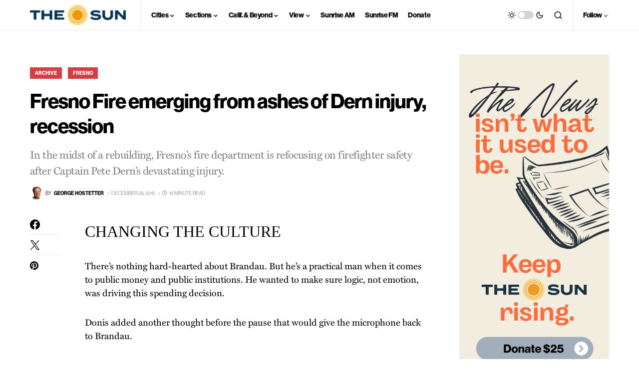

--- FILE ---
content_type: text/html; charset=utf-8
request_url: https://www.google.com/recaptcha/api2/aframe
body_size: 257
content:
<!DOCTYPE HTML><html><head><meta http-equiv="content-type" content="text/html; charset=UTF-8"></head><body><script nonce="V22a-IBpOZIk74tuaN1fsQ">/** Anti-fraud and anti-abuse applications only. See google.com/recaptcha */ try{var clients={'sodar':'https://pagead2.googlesyndication.com/pagead/sodar?'};window.addEventListener("message",function(a){try{if(a.source===window.parent){var b=JSON.parse(a.data);var c=clients[b['id']];if(c){var d=document.createElement('img');d.src=c+b['params']+'&rc='+(localStorage.getItem("rc::a")?sessionStorage.getItem("rc::b"):"");window.document.body.appendChild(d);sessionStorage.setItem("rc::e",parseInt(sessionStorage.getItem("rc::e")||0)+1);localStorage.setItem("rc::h",'1766253055966');}}}catch(b){}});window.parent.postMessage("_grecaptcha_ready", "*");}catch(b){}</script></body></html>

--- FILE ---
content_type: text/css
request_url: https://sjvsun.com/wp-content/plugins/formidable/css/formidableforms.css?ver=8171714
body_size: 27380
content:
/* WARNING: Any changes made to this file will be lost when your Formidable settings are updated */
.with_frm_style{--form-width:100%;--form-align:left;--direction:ltr;--fieldset:0px;--fieldset-color:#000000;--fieldset-padding:0 0 15px 0;--fieldset-bg-color:transparent;--title-size:20px;--title-color:#444444;--title-margin-top:10px;--title-margin-bottom:10px;--form-desc-size:14px;--form-desc-color:#666666;--form-desc-margin-top:10px;--form-desc-margin-bottom:25px;--form-desc-padding:0;--font:"neue-haas-grotesk-display", sans-serif;--font-size:14px;--label-color:#444444;--weight:bold;--position:none;--align:left;--width:150px;--required-color:#B94A48;--required-weight:bold;--label-padding:0 0 3px 0;--description-font-size:12px;--description-color:#666666;--description-weight:normal;--description-style:normal;--description-align:left;--description-margin:0;--field-font-size:16px;--field-height:45px;--line-height:45px;--field-width:100%;--auto-width:100%;--field-pad:6px 10px;--field-margin:20px;--field-weight:normal;--text-color:#4f4f4f;--border-color:#dddddd;--field-border-width:1px;--field-border-style:solid;--bg-color:rgba(255,255,255,1);--bg-color-active:rgba(255,255,255,1);--border-color-active:#dddddd;--text-color-error:#4f4f4f;--bg-color-error:#f0f0f0;--border-color-error:#B94A48;--border-width-error:1px;--border-style-error:solid;--bg-color-disabled:#dddddd;--border-color-disabled:#dddddd;--text-color-disabled:#4f4f4f;--radio-align:block;--check-align:block;--check-font-size:14px;--check-label-color:#4f4f4f;--check-weight:bold;--section-font-size:18px;--section-color:#444444;--section-weight:bold;--section-pad:15px 0 3px 0;--section-mar-top:15px;--section-mar-bottom:12px;--section-bg-color:transparent;--section-border-color:#e8e8e8;--section-border-width:2px;--section-border-style:solid;--section-border-loc:-top;--collapse-pos:after;--repeat-icon-color:#ffffff;--submit-font-size:16px;--submit-width:auto;--submit-height:45px;--submit-bg-color:#dba800;--submit-border-color:#cccccc;--submit-border-width:0px;--submit-text-color:#ffffff;--submit-weight:bold;--submit-border-radius:0px;--submit-margin:0px;--submit-padding:6px 11px;--submit-hover-bg-color:#5b5b5b;--submit-hover-color:#ffffff;--submit-hover-border-color:#cccccc;--submit-active-bg-color:#fcba14;--submit-active-color:#0f0f0f;--submit-active-border-color:#cccccc;--border-radius:0px;--error-bg:#F2DEDE;--error-border:#EBCCD1;--error-text:#B94A48;--error-font-size:14px;--success-bg-color:#DFF0D8;--success-border-color:#D6E9C6;--success-text-color:#468847;--success-font-size:14px;--progress-bg-color:#dddddd;--progress-active-color:#ffffff;--progress-active-bg-color:#008ec2;--progress-color:#ffffff;--progress-border-color:#dfdfdf;--progress-border-size:2px;--progress-size:30px;--toggle-font-size:14px;--toggle-on-color:#008ec2;--toggle-off-color:#dddddd;--slider-font-size:24px;--slider-color:#008ec2;--slider-bar-color:#008ec2;--date-head-bg-color:#008ec2;--date-head-color:#ffffff;--date-band-color:#005c90;--bg-image-id:0;--bg-image-opacity:100%;--box-shadow:none;}.frm_hidden,.frm_add_form_row.frm_hidden,.frm_remove_form_row.frm_hidden,.with_frm_style .frm_button.frm_hidden{display:none;}.with_frm_style,.with_frm_style form,.with_frm_style .frm-show-form div.frm_description p{text-align:left;text-align:var(--form-align);}input:-webkit-autofill {-webkit-box-shadow: 0 0 0 30px white inset;}.with_frm_style .frm-show-form div.frm_description p{font-size:14px;font-size:var(--form-desc-size);color:#666666;color:var(--form-desc-color);margin-top:10px;margin-top:var(--form-desc-margin-top);margin-bottom:25px;margin-bottom:var(--form-desc-margin-bottom);padding:0;padding:var(--form-desc-padding);}form input.frm_verify{position:absolute;left:-3000px;}.with_frm_style fieldset{min-width:0;display: block; }.with_frm_style fieldset fieldset{border:none;margin:0;padding:0;background-color:transparent;}.with_frm_style .frm_form_fields > fieldset{border-width:0px;border-width:var(--fieldset);border-style:solid;border-color:#000000;border-color:var(--fieldset-color);margin:0;padding:0 0 15px 0;padding:var(--fieldset-padding);background-color:transparent;background-color:var(--fieldset-bg-color);font-family:var(--font);}legend.frm_hidden{display:none !important;}.with_frm_style .frm_form_fields{opacity:1;transition: opacity 0.1s linear;}.with_frm_style .frm_doing_ajax{opacity:.5;}.frm_transparent{color:transparent;}.with_frm_style legend + h3,.with_frm_style h3.frm_form_title{font-size:20px;font-size:var(--title-size);color:#444444;color:var(--title-color);font-family:"neue-haas-grotesk-display", sans-serif;font-family:var(--font);margin-top:10px;margin-top:var(--title-margin-top);margin-bottom:10px;margin-bottom:var(--title-margin-bottom);}.with_frm_style .frm_form_field.frm_html_container,.with_frm_style .frm_form_field .frm_show_it{font-family:"neue-haas-grotesk-display", sans-serif;font-family:var(--font);color:#666666;color:var(--form-desc-color);}.with_frm_style .frm_form_field.frm_html_container{font-size:14px;font-size:var(--form-desc-size);}.with_frm_style .frm_form_field .frm_show_it{font-size:16px;font-size:var(--field-font-size);font-weight:normal;font-weight:var(--field-weight);}.with_frm_style .frm_required{color:#B94A48;color:var(--required-color);font-weight:bold;font-weight:var(--required-weight);}.with_frm_style input[type=text],.with_frm_style input[type=password],.with_frm_style input[type=email],.with_frm_style input[type=number],.with_frm_style input[type=url],.with_frm_style input[type=tel],.with_frm_style input[type=search],.with_frm_style select,.with_frm_style textarea,.with_frm_style .frm-card-element.StripeElement,.with_frm_style .chosen-container{font-family:var(--font);font-size:16px;font-size:var(--field-font-size);margin-bottom:0;}.with_frm_style textarea{vertical-align:top;height:auto;}.with_frm_style input[type=text],.with_frm_style input[type=password],.with_frm_style input[type=email],.with_frm_style input[type=number],.with_frm_style input[type=url],.with_frm_style input[type=tel],.with_frm_style input[type=phone],.with_frm_style input[type=search],.with_frm_style select,.with_frm_style textarea,.frm_form_fields_style,.with_frm_style .frm_scroll_box .frm_opt_container,.frm_form_fields_active_style,.frm_form_fields_error_style,.with_frm_style .frm-card-element.StripeElement,.with_frm_style .chosen-container-multi .chosen-choices,.with_frm_style .chosen-container-single .chosen-single{color:#4f4f4f;color:var(--text-color);background-color:rgba(255,255,255,1);background-color:var(--bg-color);border-color:#dddddd;border-color:var(--border-color);border-width:1px;border-width:var(--field-border-width);border-style:solid;border-style:var(--field-border-style);-moz-border-radius:0px;-webkit-border-radius:0px;border-radius:0px;border-radius:var(--border-radius);width:100%;width:var(--field-width);max-width:100%;font-size:16px;font-size:var(--field-font-size);padding:6px 10px;padding:var(--field-pad);-webkit-box-sizing:border-box;-moz-box-sizing:border-box;box-sizing:border-box;outline:none;font-weight:normal;font-weight:var(--field-weight);box-shadow:var(--box-shadow);}.with_frm_style input[type=radio],.with_frm_style input[type=checkbox]{border-color:#dddddd;border-color:var(--border-color);box-shadow:var(--box-shadow);float: none;}.with_frm_style input[type=radio]:after,.with_frm_style input[type=checkbox]:after {display: none; }.with_frm_style input[type=text],.with_frm_style input[type=password],.with_frm_style input[type=email],.with_frm_style input[type=number],.with_frm_style input[type=url],.with_frm_style input[type=tel],.with_frm_style input[type=file],.with_frm_style input[type=search],.with_frm_style select,.with_frm_style .frm-card-element.StripeElement{height:45px;height:var(--field-height);line-height:1.3;}.with_frm_style select[multiple=multiple]{height:auto;}.input[type=file].frm_transparent:focus,.with_frm_style input[type=file]{background-color:transparent;border:none;outline:none;box-shadow:none;}.with_frm_style input[type=file]{color:#4f4f4f;color:var(--text-color);padding:0px;font-family:var(--font);font-size:16px;font-size:var(--field-font-size);display:initial;}.with_frm_style input[type=file].frm_transparent{color:transparent;}.with_frm_style .wp-editor-wrap{width:100%;width:var(--field-width);max-width:100%;}.with_frm_style .wp-editor-container textarea{border:none;box-shadow:none !important;}.with_frm_style .mceIframeContainer{background-color:rgba(255,255,255,1);background-color:var(--bg-color);}.with_frm_style select{width:100%;width:var(--auto-width);max-width:100%;background-position-y: center;}.with_frm_style input[disabled],.with_frm_style select[disabled],.with_frm_style textarea[disabled],.with_frm_style input[readonly],.with_frm_style select[readonly],.with_frm_style textarea[readonly]{background-color:#dddddd;background-color:var(--bg-color-disabled);color:#4f4f4f;color:var(--text-color-disabled);border-color:#dddddd;border-color:var(--border-color-disabled);}.frm_preview_page:before{content:normal !important;}.frm_preview_page{padding:25px;}.with_frm_style .frm_primary_label{max-width:100%;font-family:"neue-haas-grotesk-display", sans-serif;font-family:var(--font);font-size:14px;font-size:var(--font-size);color:#444444;color:var(--label-color);font-weight:bold;font-weight:var(--weight);text-align:left;text-align:var(--align);padding:0 0 3px 0;padding:var(--label-padding);margin:0;width:auto;display:block;}.with_frm_style .frm_top_container .frm_primary_label,.with_frm_style .frm_hidden_container .frm_primary_label,.with_frm_style .frm_pos_top{display:block;float:none;width:auto;}.with_frm_style .frm_inline_container .frm_primary_label{margin-right:10px;}.with_frm_style .frm_right_container .frm_primary_label,.with_frm_style .frm_pos_right{display:inline;float:right;margin-left:10px;}.with_frm_style .frm_pos_center {text-align: center;}.with_frm_style .frm_none_container .frm_primary_label,.with_frm_style .frm_pos_none,.frm_pos_none,.frm_none_container .frm_primary_label{display:none;}.with_frm_style .frm_section_heading.frm_hide_section{margin-top:0 !important;}.with_frm_style .frm_hidden_container .frm_primary_label,.with_frm_style .frm_pos_hidden,.frm_hidden_container .frm_primary_label{visibility:hidden;white-space:nowrap;}.frm_visible{opacity:1;}.with_frm_style .frm_inside_container {position: relative;padding-top: 16px;padding-top: calc(0.5 * var(--field-height));}.with_frm_style .frm_inside_container > input,.with_frm_style .frm_inside_container > select,.with_frm_style .frm_inside_container > textarea {display: block;}.with_frm_style .frm_inside_container > input::-moz-placeholder,.with_frm_style .frm_inside_container > textarea::-moz-placeholder {opacity: 0 !important;transition: opacity 0.3s ease-in;}.with_frm_style .frm_inside_container > input:-ms-input-placeholder,.with_frm_style .frm_inside_container > textarea:-ms-input-placeholder {opacity: 0;transition: opacity 0.3s ease-in;}.with_frm_style .frm_inside_container > input::placeholder,.with_frm_style .frm_inside_container > textarea::placeholder {opacity: 0;transition: opacity 0.3s ease-in;}.with_frm_style .frm_inside_container > label {transition: all 0.3s ease-in;position: absolute;top: 17px;top: calc(1px + .5 * var(--field-height));left: 3px;width: 100%;line-height: 1.3;text-overflow: ellipsis;overflow: hidden;white-space: nowrap;padding: 6px 10px;padding: var(--field-pad);font-size: 14px;font-size: var(--field-font-size);font-weight: normal;font-weight: var(--field-weight);-ms-pointer-events: none;pointer-events: none;}.with_frm_style.frm_style_lines-no-boxes .frm_inside_container > label {line-height: 1;}.with_frm_style .frm_inside_container.frm_label_float_top > label {top: 0;left: 0;padding: 0;font-size: 12px;font-size: calc(0.85 * var(--field-font-size));}.with_frm_style .frm_inside_container.frm_label_float_top > input::-moz-placeholder,.with_frm_style .frm_inside_container.frm_label_float_top > textarea::-moz-placeholder {opacity: 1 !important;transition: opacity 0.3s ease-in;}.with_frm_style .frm_inside_container.frm_label_float_top > input:-ms-input-placeholder,.with_frm_style .frm_inside_container.frm_label_float_top > textarea:-ms-input-placeholder {opacity: 1;transition: opacity 0.3s ease-in;}.with_frm_style .frm_inside_container.frm_label_float_top > input::placeholder,.with_frm_style .frm_inside_container.frm_label_float_top > textarea::placeholder {opacity: 1;transition: opacity 0.3s ease-in;}.with_frm_style .frm_description,.with_frm_style .frm_pro_max_limit_desc{clear:both;}.with_frm_style input[type=number][readonly]{-moz-appearance: textfield;}.with_frm_style select[multiple="multiple"]{height:auto;line-height:normal;}.with_frm_style .frm_catlevel_2,.with_frm_style .frm_catlevel_3,.with_frm_style .frm_catlevel_4,.with_frm_style .frm_catlevel_5{margin-left:18px;}.with_frm_style .wp-editor-container{border:1px solid #e5e5e5;}.with_frm_style .quicktags-toolbar input{font-size:12px !important;}.with_frm_style .wp-editor-container textarea{border:none;}.with_frm_style .auto_width #loginform input,.with_frm_style .auto_width input,.with_frm_style input.auto_width,.with_frm_style select.auto_width,.with_frm_style textarea.auto_width{width:auto;}.with_frm_style .frm_repeat_buttons{white-space:nowrap;}.with_frm_style .frm_button{text-decoration:none !important;;border:1px solid #eee;display:inline-block;padding:6px 11px;padding:var(--submit-padding);-moz-border-radius:0px;-webkit-border-radius:0px;border-radius:0px;border-radius:var(--border-radius);font-size:16px;font-size:var(--submit-font-size);font-family:"neue-haas-grotesk-display", sans-serif;font-family:var(--font);font-weight:bold;font-weight:var(--submit-weight);color:#ffffff;color:var(--submit-text-color);background:#dba800;background:var(--submit-bg-color);border-width:0px;border-width:var(--submit-border-width);border-color:#cccccc;border-color:var(--submit-border-color);height:45px;height:var(--submit-height);}.with_frm_style .frm_button.frm_inverse{color:var(--submit-bg-color);background:var(--submit-text-color);}.with_frm_style .frm_submit{clear:both;}.frm_inline_form .frm_form_field,.frm_inline_form .frm_submit{grid-column: span 1 / span 1;}.frm_inline_form .frm_submit{margin:0;}.frm_submit.frm_inline_submit input[type=submit],.frm_submit.frm_inline_submit button,.frm_inline_form .frm_submit input[type=submit],.frm_inline_form .frm_submit button{margin-top:0;}.with_frm_style.frm_center_submit .frm_submit{text-align:center;}.with_frm_style .frm_inline_success .frm_submit{display: flex;flex-direction: row;align-items: center;margin: 0;}.with_frm_style .frm_inline_success .frm_submit .frm_message{flex: 1;margin: 0;padding-left: 10px;}.with_frm_style .frm_inline_success.frm_alignright_success .frm_submit .frm_message{text-align: right;}.with_frm_style.frm_center_submit .frm_submit input[type=submit],.with_frm_style.frm_center_submit .frm_submit input[type=button],.with_frm_style.frm_center_submit .frm_submit button{margin-bottom:8px !important;}.with_frm_style .frm-edit-page-btn,.with_frm_style .frm_submit input[type=submit],.with_frm_style .frm_submit input[type=button],.with_frm_style .frm_submit button{-webkit-appearance: none;cursor: pointer;}.with_frm_style.frm_center_submit .frm_submit .frm_ajax_loading{display: block;margin: 0 auto;}.with_frm_style .frm_loading_prev .frm_ajax_loading,.with_frm_style .frm_loading_form .frm_ajax_loading{visibility:visible !important;}.with_frm_style .frm_loading_prev .frm_prev_page,.with_frm_style .frm_loading_form .frm_button_submit {position: relative;opacity: .8;color: transparent !important;text-shadow: none !important;}.with_frm_style .frm_loading_prev .frm_prev_page:hover,.with_frm_style .frm_loading_prev .frm_prev_page:active,.with_frm_style .frm_loading_prev .frm_prev_page:focus,.with_frm_style .frm_loading_form .frm_button_submit:hover,.with_frm_style .frm_loading_form .frm_button_submit:active,.with_frm_style .frm_loading_form .frm_button_submit:focus {cursor: not-allowed;color: transparent;outline: none !important;box-shadow: none;}.with_frm_style .frm_loading_prev .frm_prev_page::before,.with_frm_style .frm_loading_form .frm_button_submit:before {content: '';display: inline-block;position: absolute;background: transparent;border: 1px solid #fff;border-top-color: transparent;border-left-color: transparent;border-radius: 50%;box-sizing: border-box;top: 50%;left: 50%;margin-top: -10px;margin-left: -10px;width: 20px;height: 20px;-webkit-animation: spin 2s linear infinite;-moz-animation:spin 2s linear infinite;-o-animation:  spin 2s linear infinite;animation: spin 2s linear infinite;}.frm_style_formidable-style.with_frm_style{}.frm_forms.frm_style_formidable-style.with_frm_style{max-width:100%;direction:ltr;}.frm_style_formidable-style.with_frm_style .frm_icon_font{color:#444444;}.frm_style_formidable-style.with_frm_style .frm_icon_font.frm_minus_icon:before{content:"\e600";}.frm_style_formidable-style.with_frm_style .frm_icon_font.frm_plus_icon:before{content:"\e602";}.frm_style_formidable-style.with_frm_style .frm_icon_font.frm_minus_icon:before,.frm_style_formidable-style.with_frm_style .frm_icon_font.frm_plus_icon:before{color:#ffffff;vertical-align:middle;}.frm_style_formidable-style.with_frm_style .frm_trigger.active .frm_icon_font.frm_arrow_icon:before{content:"\e62d";color:#444444;}.frm_style_formidable-style.with_frm_style .frm_trigger .frm_icon_font.frm_arrow_icon:before{content:"\e62a";color:#444444;}.frm_style_formidable-style.with_frm_style .form-field{margin-bottom:20px;}.frm_style_formidable-style.with_frm_style .form-field.frm_section_heading{margin-bottom:0;}.frm_style_formidable-style.with_frm_style p.description,.frm_style_formidable-style.with_frm_style div.description,.frm_style_formidable-style.with_frm_style div.frm_description,.frm_style_formidable-style.with_frm_style .frm-show-form > div.frm_description,.frm_style_formidable-style.with_frm_style .frm_error,.frm_style_formidable-style.with_frm_style .frm_pro_max_limit_desc{padding:0;font-family:"neue-haas-grotesk-display", sans-serif;font-size:12px;color:#666666;font-weight:normal;text-align:left;font-style:normal;max-width:100%;}.frm_style_formidable-style.with_frm_style .frm_form_field.frm_left_container{grid-template-columns: 150px auto;}.frm_style_formidable-style.with_frm_style .frm_form_field.frm_right_container{grid-template-columns: auto 150px;}.frm_form_field.frm_right_container{grid-template-columns: auto 25%;}.frm_style_formidable-style.with_frm_style .frm_inline_container.frm_dynamic_select_container .frm_data_container,.frm_style_formidable-style.with_frm_style .frm_inline_container.frm_dynamic_select_container .frm_opt_container{display:inline;}.frm_style_formidable-style.with_frm_style .frm_pos_right{display:inline;width:150px;}.frm_style_formidable-style.with_frm_style .frm_none_container .frm_primary_label,.frm_style_formidable-style.with_frm_style .frm_pos_none{display:none;}.frm_style_formidable-style.with_frm_style .frm_scale label{font-weight:bold;font-family:"neue-haas-grotesk-display", sans-serif;font-size:14px;color:#4f4f4f;}.frm_style_formidable-style.with_frm_style input::placeholder,.frm_style_formidable-style.with_frm_style textarea::placeholder{color: #4f4f4f;}.frm_style_formidable-style.with_frm_style input::-webkit-input-placeholder,.frm_style_formidable-style.with_frm_style textarea::-webkit-input-placeholder{color: #4f4f4f;}.frm_style_formidable-style.with_frm_style input::-moz-placeholder,.frm_style_formidable-style.with_frm_style textarea::-moz-placeholder{color: #4f4f4f;opacity: 1;}.frm_style_formidable-style.with_frm_style input:-ms-input-placeholder,frm_style_formidable-style.with_frm_style textarea:-ms-input-placeholder{color: #4f4f4f;}.frm_style_formidable-style.with_frm_style input:-moz-placeholder,.frm_style_formidable-style.with_frm_style textarea:-moz-placeholder{color: #4f4f4f;}.frm_style_formidable-style.with_frm_style .frm_default,.frm_style_formidable-style.with_frm_style input.frm_default,.frm_style_formidable-style.with_frm_style textarea.frm_default,.frm_style_formidable-style.with_frm_style select.frm_default,.frm_style_formidable-style.with_frm_style .placeholder,.frm_style_formidable-style.with_frm_style .chosen-container-multi .chosen-choices li.search-field .default,.frm_style_formidable-style.with_frm_style .chosen-container-single .chosen-default{color: #4f4f4f;}.frm_style_formidable-style.with_frm_style .form-field input:not([type=file]):focus,.frm_style_formidable-style.with_frm_style select:focus,.frm_style_formidable-style.with_frm_style textarea:focus,.frm_style_formidable-style.with_frm_style .frm_focus_field input[type=text],.frm_style_formidable-style.with_frm_style .frm_focus_field input[type=password],.frm_style_formidable-style.with_frm_style .frm_focus_field input[type=email],.frm_style_formidable-style.with_frm_style .frm_focus_field input[type=number],.frm_style_formidable-style.with_frm_style .frm_focus_field input[type=url],.frm_style_formidable-style.with_frm_style .frm_focus_field input[type=tel],.frm_style_formidable-style.with_frm_style .frm_focus_field input[type=search],.frm_form_fields_active_style,.frm_style_formidable-style.with_frm_style .frm_focus_field .frm-card-element.StripeElement,.frm_style_formidable-style.with_frm_style .chosen-container-single.chosen-container-active .chosen-single,.frm_style_formidable-style.with_frm_style .chosen-container-active .chosen-choices{background-color:rgba(255,255,255,1);border-color:#dddddd;color: var(--text-color);box-shadow:none;outline: none;}.frm_style_formidable-style.with_frm_style .frm_compact .frm_dropzone.dz-clickable .dz-message,.frm_style_formidable-style.with_frm_style input[type=submit],.frm_style_formidable-style.with_frm_style .frm_submit input[type=button],.frm_style_formidable-style.with_frm_style .frm_submit button,.frm_form_submit_style,.frm_style_formidable-style.with_frm_style .frm-edit-page-btn {width:auto;font-family:"neue-haas-grotesk-display", sans-serif;font-size:16px;height:45px;line-height:normal;text-align:center;background:#dba800;border-width:0px;border-color: #cccccc;border-style:solid;color:#ffffff;cursor:pointer;font-weight:bold;-moz-border-radius:0px;-webkit-border-radius:0px;border-radius:0px;text-shadow:none;padding:6px 11px;-moz-box-sizing:border-box;box-sizing:border-box;-ms-box-sizing:border-box;margin:0px;margin-left:0;margin-right:0;vertical-align:middle;}.frm_style_formidable-style.with_frm_style .frm_compact .frm_dropzone.dz-clickable .dz-message{margin:0;}.frm_style_formidable-style.with_frm_style .frm-edit-page-btn:hover,.frm_style_formidable-style.with_frm_style input[type=submit]:hover,.frm_style_formidable-style.with_frm_style .frm_submit input[type=button]:hover,.frm_style_formidable-style.with_frm_style .frm_submit button:hover{background: #5b5b5b;border-color: #cccccc;color: #ffffff;}.frm_style_formidable-style.with_frm_style.frm_center_submit .frm_submit .frm_ajax_loading{margin-bottom:0px;}.frm_style_formidable-style.with_frm_style .frm-edit-page-btn:focus,.frm_style_formidable-style.with_frm_style input[type=submit]:focus,.frm_style_formidable-style.with_frm_style .frm_submit input[type=button]:focus,.frm_style_formidable-style.with_frm_style .frm_submit button:focus,.frm_style_formidable-style.with_frm_style input[type=submit]:active,.frm_style_formidable-style.with_frm_style .frm_submit input[type=button]:active,.frm_style_formidable-style.with_frm_style .frm_submit button:active{background: #fcba14;border-color: #cccccc;color: #0f0f0f;outline: none;}.frm_style_formidable-style.with_frm_style .frm_loading_prev .frm_prev_page,.frm_style_formidable-style.with_frm_style .frm_loading_prev .frm_prev_page:hover,.frm_style_formidable-style.with_frm_style .frm_loading_prev .frm_prev_page:active,.frm_style_formidable-style.with_frm_style .frm_loading_prev .frm_prev_page:focus,.frm_style_formidable-style.with_frm_style .frm_loading_form .frm_button_submit,.frm_style_formidable-style.with_frm_style .frm_loading_form .frm_button_submit:hover,.frm_style_formidable-style.with_frm_style .frm_loading_form .frm_button_submit:active,.frm_style_formidable-style.with_frm_style .frm_loading_form .frm_button_submit:focus{color: transparent ;background: #dba800;}.frm_style_formidable-style.with_frm_style .frm_loading_prev .frm_prev_page:before,.frm_style_formidable-style.with_frm_style .frm_loading_form .frm_button_submit:before {border-bottom-color: #ffffff;border-right-color: #ffffff;max-height:45px;}.frm_style_formidable-style.with_frm_style.frm_inline_top .frm_submit::before,.frm_style_formidable-style.with_frm_style .frm_submit.frm_inline_submit::before {content:"before";font-family:"neue-haas-grotesk-display", sans-serif;font-size:14px;color:#444444;font-weight:bold;margin:0;padding:0 0 3px 0;width:auto;display:block;visibility:hidden;}.frm_style_formidable-style.with_frm_style.frm_inline_form .frm_submit input,.frm_style_formidable-style.with_frm_style.frm_inline_form .frm_submit button,.frm_style_formidable-style.with_frm_style .frm_submit.frm_inline_submit input,.frm_style_formidable-style.with_frm_style .frm_submit.frm_inline_submit button {margin: 0 !important;}.frm_style_formidable-style.with_frm_style #frm_field_cptch_number_container{font-family:"neue-haas-grotesk-display", sans-serif;font-size:14px;color:#444444;font-weight:bold;clear:both;}.frm_style_formidable-style.with_frm_style .frm_blank_field input[type=text],.frm_style_formidable-style.with_frm_style .frm_blank_field input[type=password],.frm_style_formidable-style.with_frm_style .frm_blank_field input[type=url],.frm_style_formidable-style.with_frm_style .frm_blank_field input[type=tel],.frm_style_formidable-style.with_frm_style .frm_blank_field input[type=number],.frm_style_formidable-style.with_frm_style .frm_blank_field input[type=email],.frm_style_formidable-style.with_frm_style .frm_blank_field textarea,.frm_style_formidable-style.with_frm_style .frm_blank_field .mce-edit-area iframe,.frm_style_formidable-style.with_frm_style .frm_blank_field select:not(.ui-datepicker-month):not(.ui-datepicker-year),.frm_form_fields_error_style,.frm_style_formidable-style.with_frm_style .frm_blank_field .frm-g-recaptcha iframe,.frm_style_formidable-style.with_frm_style .frm_blank_field .g-recaptcha iframe,.frm_style_formidable-style.with_frm_style .frm_blank_field .frm-card-element.StripeElement,.frm_style_formidable-style.with_frm_style .frm_blank_field .chosen-container-multi .chosen-choices,.frm_style_formidable-style.with_frm_style .frm_blank_field .chosen-container-single .chosen-single,.frm_style_formidable-style.with_frm_style .frm_form_field :invalid{color:#4f4f4f;background-color:#f0f0f0;border-color:#B94A48;border-width:1px;border-style:solid;}.frm_style_formidable-style.with_frm_style .frm_blank_field .sigWrapper{border-color:#B94A48 !important;}.frm_style_formidable-style.with_frm_style .frm_error,.frm_style_formidable-style.with_frm_style .frm_limit_error{font-weight:bold;}.frm_style_formidable-style.with_frm_style .frm_blank_field label,.frm_style_formidable-style.with_frm_style .frm_error,.frm_style_formidable-style.with_frm_style .frm_limit_error{color:#B94A48;}.frm_style_formidable-style.with_frm_style .frm_error_style{background-color:#F2DEDE;border:1px solid #EBCCD1;border-radius:0px;color: #B94A48;font-size:14px;margin:0;margin-bottom:20px;}.frm_style_formidable-style.with_frm_style #frm_loading .progress-striped .progress-bar{background-image:linear-gradient(45deg, #dddddd 25%, rgba(0, 0, 0, 0) 25%, rgba(0, 0, 0, 0) 50%, #dddddd 50%, #dddddd 75%, rgba(0, 0, 0, 0) 75%, rgba(0, 0, 0, 0));}.frm_style_formidable-style.with_frm_style #frm_loading .progress-bar{background-color:rgba(255,255,255,1);}.frm_style_formidable-style.with_frm_style .frm_form_field.frm_total_big input,.frm_style_formidable-style.with_frm_style .frm_form_field.frm_total_big textarea,.frm_style_formidable-style.with_frm_style .frm_form_field.frm_total input,.frm_style_formidable-style.with_frm_style .frm_form_field.frm_total textarea{color: #4f4f4f;background-color:transparent;border:none;display:inline;width:auto;padding:0;}.frm_style_formidable-style.with_frm_style {}.frm_style_formidable-style.with_frm_style .chosen-container-single .chosen-single{padding-top:0 ;height:45px;line-height:45px;}.frm_style_formidable-style.with_frm_style .chosen-container-single .chosen-single abbr{top:9px ;}.frm_style_formidable-style.with_frm_style .chosen-container-single .chosen-single div{top:3px;}.frm_style_formidable-style.with_frm_style .chosen-container-single .chosen-search input[type="text"]{height:45px;}.frm_style_formidable-style.with_frm_style .chosen-container-multi .chosen-choices li.search-field input[type="text"]{height:15px;}.frm_style_formidable-style.with_frm_style .frm_page_bar .frm_current_page input[type="button"]{background-color: #dddddd;border-color: #dfdfdf;opacity:1;}.frm_style_formidable-style.with_frm_style .frm_progress_line input,.frm_style_formidable-style.with_frm_style .frm_progress_line input:disabled {border-color: #dfdfdf;}.frm_style_formidable-style.with_frm_style .frm_progress_line.frm_show_lines input {border-left-color: #cbcbcb;border-right-color: #cbcbcb;border-left-width: 1px ;border-right-width: 1px ;}.frm_style_formidable-style.with_frm_style .frm_progress_line li:first-of-type input {border-left-color: #008ec2;}.frm_style_formidable-style.with_frm_style .frm_progress_line li:last-of-type input {border-right-color: #008ec2;}.frm_style_formidable-style.with_frm_style .frm_progress_line li:last-of-type input.frm_page_skip {border-right-color: #dfdfdf;}.frm_style_formidable-style.with_frm_style .frm_progress_line .frm_current_page input[type="button"] {border-left-color: #dfdfdf;}.frm_style_formidable-style.with_frm_style .frm_progress_line.frm_show_lines .frm_current_page input[type="button"] {border-right-color: #cbcbcb;}.frm_style_formidable-style.with_frm_style .frm_progress_line input.frm_page_back {border-color: #008ec2;}.frm_style_formidable-style.with_frm_style .frm_progress_line.frm_show_lines input.frm_page_back{border-left-color: #008ec2;border-right-color: #cbcbcb;}.frm_style_formidable-style.with_frm_style .frm_rootline input,.frm_style_formidable-style.with_frm_style .frm_rootline input:hover {width: 30px;height: 30px;border-radius: 30px;padding: 0;}.frm_style_formidable-style.with_frm_style .frm_rootline .frm_current_page input[type="button"],.frm_style_formidable-style.with_frm_style .frm_page_bar input.frm_rootline_show_more_btn.active {border-color: #007aae !important;background-color: #008ec2 !important;color: #ffffff !important;}.frm_style_formidable-style.with_frm_style .frm_rootline.frm_no_numbers input.frm_rootline_show_more_btn.active {border-color: #007aae;background-color: #008ec2;color: #ffffff!important;}.frm_style_formidable-style.with_frm_style ul.frm_rootline_hidden_steps li:hover .frm_rootline_title {color: #008ec2;}.frm_style_formidable-style.with_frm_style .form-field input[type=range],.frm_style_formidable-style.with_frm_style .form-field input[type=range]:focus {padding:0 ;background:transparent !important;}.frm_style_formidable-style.with_frm_style input[type=range]::-webkit-slider-thumb {border: 1px solid #008ec2;color:#ffffff;}.frm_style_formidable-style.with_frm_style input[type=range]::-ms-fill-lower {background-color: #008ec2;}.frm_style_formidable-style.with_frm_style input[type=range]::-moz-range-progress {background-color: #008ec2;}.frm_style_formidable-style.with_frm_style input[type=range]::-moz-range-thumb {border: 1px solid #008ec2;color:#ffffff;}.frm_style_formidable-style.with_frm_style input[type=range]::-ms-thumb {border: 1px solid #008ec2;color:#ffffff;}.frm_style_formidable-style.with_frm_style input.frm_other_input:not(.frm_other_full){width:auto ;}.frm_style_formidable-style.with_frm_style .frm_checkbox input.frm_other_input:not(.frm_other_full),.frm_style_formidable-style.with_frm_style .frm_radio input.frm_other_input:not(.frm_other_full){margin-left:5px;}.frm_style_formidable-style.with_frm_style .horizontal_radio input.frm_other_input:not(.frm_other_full):not(.frm_pos_none) {display:inline-block;}.frm_style_formidable-style.with_frm_style .frm_full input.frm_other_input:not(.frm_other_full){margin-left:0 ;margin-top:8px;}.frm_style_formidable-style.with_frm_style span.frm-pass-verified::before {color:#468847;}.frm_style_formidable-style.with_frm_style span.frm-pass-req::before {color:#B94A48;}.frm_style_formidable-style.with_frm_style .frm-show-form  .frm_section_heading h3{border-top:2px solid #e8e8e8;}.frm_style_formidable-style.with_frm_style h3 .frm_after_collapse{display:inline;}.frm_style_formidable-style.with_frm_style h3 .frm_before_collapse{display:none;}.menu-edit #post-body-content .frm_style_formidable-style.with_frm_style .frm_section_heading h3{margin:0;}.frm_style_formidable-style.with_frm_style .frm_section_heading{margin-top:15px;}.frm_style_formidable-style.with_frm_style  .frm-show-form .frm_section_heading .frm_section_spacing,.menu-edit #post-body-content .frm_style_formidable-style.with_frm_style  .frm-show-form .frm_section_heading .frm_section_spacing{margin-bottom:12px;}.frm_style_formidable-style.with_frm_style .frm_single_product_label,.frm_style_formidable-style.with_frm_style .frm_total_formatted {font-size:14px;color:#444444;}.frm_style_formidable-style.with_frm_style ~ .frm-datepicker .ui-datepicker-title > select,.frm_style_formidable-style.with_frm_style .frm-datepicker .ui-datepicker-title > select{color: #4f4f4f;background-color:rgba(255,255,255,1);}.frm_style_formidable-style.with_frm_style .frm_button_submit[disabled] {opacity: 0.5;}.frm_style_formidable-style.with_frm_style input[type=submit][disabled],.frm_style_formidable-style.with_frm_style .frm_submit input[type=button][disabled],.frm_style_formidable-style.with_frm_style .frm_submit button[disabled] {cursor: not-allowed;}.frm_style_in-form-style.with_frm_style{--fieldset-padding:10px 0 15px 10px;--fieldset-bg-color:#efefef;--title-color:#0c0c0c;--font:"Roboto", sans-serif;--description-color:#0a0a0a;--field-width:95%;--auto-width:95%;--bg-color:#ffffff;--bg-color-active:#ffffff;--bg-color-error:#f2f2f2;--section-color:#000000;--section-border-width:0px;--submit-bg-color:#fcba14;--submit-border-color:#000000;--submit-text-color:#000000;--submit-shadow-color:#d6d6d6;--toggle-off-color:#dfdfdf;--slider-font-size:16px;--slider-bar-color:#dfdfdf;}.frm_forms.frm_style_in-form-style.with_frm_style{max-width:100% !important;direction:ltr !important;}.frm_style_in-form-style.with_frm_style .frm_icon_font{color:#444444 !important;}.frm_style_in-form-style.with_frm_style .frm_icon_font.frm_minus_icon:before{content:"\e600";}.frm_style_in-form-style.with_frm_style .frm_icon_font.frm_plus_icon:before{content:"\e602";}.frm_style_in-form-style.with_frm_style .frm_icon_font.frm_minus_icon:before,.frm_style_in-form-style.with_frm_style .frm_icon_font.frm_plus_icon:before{color:#000000 !important;vertical-align:middle;}.frm_style_in-form-style.with_frm_style .frm_trigger.active .frm_icon_font.frm_arrow_icon:before{content:"\e62d";color:#000000 !important;}.frm_style_in-form-style.with_frm_style .frm_trigger .frm_icon_font.frm_arrow_icon:before{content:"\e62a";color:#000000 !important;}.frm_style_in-form-style.with_frm_style .form-field{margin-bottom:20px !important;}.frm_style_in-form-style.with_frm_style .form-field.frm_section_heading{margin-bottom:0 !important;}.frm_style_in-form-style.with_frm_style p.description,.frm_style_in-form-style.with_frm_style div.description,.frm_style_in-form-style.with_frm_style div.frm_description,.frm_style_in-form-style.with_frm_style .frm-show-form > div.frm_description,.frm_style_in-form-style.with_frm_style .frm_error,.frm_style_in-form-style.with_frm_style .frm_pro_max_limit_desc{padding:0;font-family:"Roboto", sans-serif !important;font-size:12px !important;color:#0a0a0a !important;font-weight:normal !important;text-align:left !important;font-style:normal !important;max-width:100%;}.frm_style_in-form-style.with_frm_style .frm_form_field.frm_left_container{grid-template-columns: 150px auto;}.frm_style_in-form-style.with_frm_style .frm_form_field.frm_right_container{grid-template-columns: auto 150px;}.frm_form_field.frm_right_container{grid-template-columns: auto 25%;}.frm_style_in-form-style.with_frm_style .frm_inline_container.frm_dynamic_select_container .frm_data_container,.frm_style_in-form-style.with_frm_style .frm_inline_container.frm_dynamic_select_container .frm_opt_container{display:inline !important;}.frm_style_in-form-style.with_frm_style .frm_pos_right{display:inline !important;width:150px !important;}.frm_style_in-form-style.with_frm_style .frm_none_container .frm_primary_label,.frm_style_in-form-style.with_frm_style .frm_pos_none{display:none !important;}.frm_style_in-form-style.with_frm_style .frm_scale label{font-weight:bold !important;font-family:"Roboto", sans-serif !important;font-size:14px !important;color:#4f4f4f !important;}.frm_style_in-form-style.with_frm_style input::placeholder,.frm_style_in-form-style.with_frm_style textarea::placeholder{color: #4f4f4f !important;}.frm_style_in-form-style.with_frm_style input::-webkit-input-placeholder,.frm_style_in-form-style.with_frm_style textarea::-webkit-input-placeholder{color: #4f4f4f !important;}.frm_style_in-form-style.with_frm_style input::-moz-placeholder,.frm_style_in-form-style.with_frm_style textarea::-moz-placeholder{color: #4f4f4f !important;opacity: 1;}.frm_style_in-form-style.with_frm_style input:-ms-input-placeholder,frm_style_in-form-style.with_frm_style textarea:-ms-input-placeholder{color: #4f4f4f !important;}.frm_style_in-form-style.with_frm_style input:-moz-placeholder,.frm_style_in-form-style.with_frm_style textarea:-moz-placeholder{color: #4f4f4f !important;}.frm_style_in-form-style.with_frm_style .frm_default,.frm_style_in-form-style.with_frm_style input.frm_default,.frm_style_in-form-style.with_frm_style textarea.frm_default,.frm_style_in-form-style.with_frm_style select.frm_default,.frm_style_in-form-style.with_frm_style .placeholder,.frm_style_in-form-style.with_frm_style .chosen-container-multi .chosen-choices li.search-field .default,.frm_style_in-form-style.with_frm_style .chosen-container-single .chosen-default{color: #4f4f4f !important;}.frm_style_in-form-style.with_frm_style .form-field input:not([type=file]):focus,.frm_style_in-form-style.with_frm_style select:focus,.frm_style_in-form-style.with_frm_style textarea:focus,.frm_style_in-form-style.with_frm_style .frm_focus_field input[type=text],.frm_style_in-form-style.with_frm_style .frm_focus_field input[type=password],.frm_style_in-form-style.with_frm_style .frm_focus_field input[type=email],.frm_style_in-form-style.with_frm_style .frm_focus_field input[type=number],.frm_style_in-form-style.with_frm_style .frm_focus_field input[type=url],.frm_style_in-form-style.with_frm_style .frm_focus_field input[type=tel],.frm_style_in-form-style.with_frm_style .frm_focus_field input[type=search],.frm_form_fields_active_style,.frm_style_in-form-style.with_frm_style .frm_focus_field .frm-card-element.StripeElement,.frm_style_in-form-style.with_frm_style .chosen-container-single.chosen-container-active .chosen-single,.frm_style_in-form-style.with_frm_style .chosen-container-active .chosen-choices{background-color:#ffffff !important;border-color:#dddddd !important;color: var(--text-color);box-shadow:none;outline: none;}.frm_style_in-form-style.with_frm_style .frm_compact .frm_dropzone.dz-clickable .dz-message,.frm_style_in-form-style.with_frm_style input[type=submit],.frm_style_in-form-style.with_frm_style .frm_submit input[type=button],.frm_style_in-form-style.with_frm_style .frm_submit button,.frm_form_submit_style,.frm_style_in-form-style.with_frm_style .frm-edit-page-btn {width:auto !important;font-family:"Roboto", sans-serif;font-size:16px !important;height:45px !important;line-height:normal !important;text-align:center;background:#fcba14 !important;border-width:0px;border-color: #000000 !important;border-style:solid;color:#000000 !important;cursor:pointer;font-weight:bold !important;-moz-border-radius:0px !important;-webkit-border-radius:0px !important;border-radius:0px !important;text-shadow:none;padding:6px 11px !important;-moz-box-sizing:border-box;box-sizing:border-box;-ms-box-sizing:border-box;-moz-box-shadow:0 1px 1px #d6d6d6;-webkit-box-shadow:0 1px 1px #d6d6d6;box-shadow:0 1px 1px #d6d6d6;margin:0px;margin-left:0;margin-right:0;vertical-align:middle;}.frm_style_in-form-style.with_frm_style .frm_compact .frm_dropzone.dz-clickable .dz-message{margin:0;}.frm_style_in-form-style.with_frm_style .frm-edit-page-btn:hover,.frm_style_in-form-style.with_frm_style input[type=submit]:hover,.frm_style_in-form-style.with_frm_style .frm_submit input[type=button]:hover,.frm_style_in-form-style.with_frm_style .frm_submit button:hover{background: #5b5b5b !important;border-color: #cccccc !important;color: #ffffff !important;}.frm_style_in-form-style.with_frm_style.frm_center_submit .frm_submit .frm_ajax_loading{margin-bottom:0px;}.frm_style_in-form-style.with_frm_style .frm-edit-page-btn:focus,.frm_style_in-form-style.with_frm_style input[type=submit]:focus,.frm_style_in-form-style.with_frm_style .frm_submit input[type=button]:focus,.frm_style_in-form-style.with_frm_style .frm_submit button:focus,.frm_style_in-form-style.with_frm_style input[type=submit]:active,.frm_style_in-form-style.with_frm_style .frm_submit input[type=button]:active,.frm_style_in-form-style.with_frm_style .frm_submit button:active{background: #fcba14 !important;border-color: #cccccc !important;color: #0f0f0f !important;outline: none;}.frm_style_in-form-style.with_frm_style .frm_loading_prev .frm_prev_page,.frm_style_in-form-style.with_frm_style .frm_loading_prev .frm_prev_page:hover,.frm_style_in-form-style.with_frm_style .frm_loading_prev .frm_prev_page:active,.frm_style_in-form-style.with_frm_style .frm_loading_prev .frm_prev_page:focus,.frm_style_in-form-style.with_frm_style .frm_loading_form .frm_button_submit,.frm_style_in-form-style.with_frm_style .frm_loading_form .frm_button_submit:hover,.frm_style_in-form-style.with_frm_style .frm_loading_form .frm_button_submit:active,.frm_style_in-form-style.with_frm_style .frm_loading_form .frm_button_submit:focus{color: transparent  !important;background: #fcba14 !important;}.frm_style_in-form-style.with_frm_style .frm_loading_prev .frm_prev_page:before,.frm_style_in-form-style.with_frm_style .frm_loading_form .frm_button_submit:before {border-bottom-color: #000000 !important;border-right-color: #000000 !important;max-height:45px;}.frm_style_in-form-style.with_frm_style.frm_inline_top .frm_submit::before,.frm_style_in-form-style.with_frm_style .frm_submit.frm_inline_submit::before {content:"before";font-family:"Roboto", sans-serif;font-size:14px !important;color:#444444 !important;font-weight:bold !important;margin:0;padding:0 0 3px 0 !important;width:auto;display:block;visibility:hidden;}.frm_style_in-form-style.with_frm_style.frm_inline_form .frm_submit input,.frm_style_in-form-style.with_frm_style.frm_inline_form .frm_submit button,.frm_style_in-form-style.with_frm_style .frm_submit.frm_inline_submit input,.frm_style_in-form-style.with_frm_style .frm_submit.frm_inline_submit button {margin: 0 !important;}.frm_style_in-form-style.with_frm_style #frm_field_cptch_number_container{font-family:"Roboto", sans-serif;font-size:14px !important;color:#444444 !important;font-weight:bold !important;clear:both;}.frm_style_in-form-style.with_frm_style .frm_blank_field input[type=text],.frm_style_in-form-style.with_frm_style .frm_blank_field input[type=password],.frm_style_in-form-style.with_frm_style .frm_blank_field input[type=url],.frm_style_in-form-style.with_frm_style .frm_blank_field input[type=tel],.frm_style_in-form-style.with_frm_style .frm_blank_field input[type=number],.frm_style_in-form-style.with_frm_style .frm_blank_field input[type=email],.frm_style_in-form-style.with_frm_style .frm_blank_field textarea,.frm_style_in-form-style.with_frm_style .frm_blank_field .mce-edit-area iframe,.frm_style_in-form-style.with_frm_style .frm_blank_field select:not(.ui-datepicker-month):not(.ui-datepicker-year),.frm_form_fields_error_style,.frm_style_in-form-style.with_frm_style .frm_blank_field .frm-g-recaptcha iframe,.frm_style_in-form-style.with_frm_style .frm_blank_field .g-recaptcha iframe,.frm_style_in-form-style.with_frm_style .frm_blank_field .frm-card-element.StripeElement,.frm_style_in-form-style.with_frm_style .frm_blank_field .chosen-container-multi .chosen-choices,.frm_style_in-form-style.with_frm_style .frm_blank_field .chosen-container-single .chosen-single,.frm_style_in-form-style.with_frm_style .frm_form_field :invalid{color:#4f4f4f !important;background-color:#f2f2f2 !important;border-color:#B94A48 !important;border-width:1px !important;border-style:solid !important;}.frm_style_in-form-style.with_frm_style .frm_blank_field .sigWrapper{border-color:#B94A48 !important;}.frm_style_in-form-style.with_frm_style .frm_error,.frm_style_in-form-style.with_frm_style .frm_limit_error{font-weight:bold !important;}.frm_style_in-form-style.with_frm_style .frm_blank_field label,.frm_style_in-form-style.with_frm_style .frm_error,.frm_style_in-form-style.with_frm_style .frm_limit_error{color:#B94A48 !important;}.frm_style_in-form-style.with_frm_style .frm_error_style{background-color:#F2DEDE !important;border:1px solid #EBCCD1 !important;border-radius:0px !important;color: #B94A48 !important;font-size:14px !important;margin:0;margin-bottom:20px;}.frm_style_in-form-style.with_frm_style #frm_loading .progress-striped .progress-bar{background-image:linear-gradient(45deg, #dddddd 25%, rgba(0, 0, 0, 0) 25%, rgba(0, 0, 0, 0) 50%, #dddddd 50%, #dddddd 75%, rgba(0, 0, 0, 0) 75%, rgba(0, 0, 0, 0));}.frm_style_in-form-style.with_frm_style #frm_loading .progress-bar{background-color:#ffffff !important;}.frm_style_in-form-style.with_frm_style .frm_form_field.frm_total_big input,.frm_style_in-form-style.with_frm_style .frm_form_field.frm_total_big textarea,.frm_style_in-form-style.with_frm_style .frm_form_field.frm_total input,.frm_style_in-form-style.with_frm_style .frm_form_field.frm_total textarea{color: #4f4f4f !important;background-color:transparent !important;border:none !important;display:inline !important;width:auto !important;padding:0 !important;}.frm_style_in-form-style.with_frm_style {}.frm_style_in-form-style.with_frm_style .frm_input_group > input,.frm_style_in-form-style.with_frm_style .frm_form_field.frm_total .frm_input_group input,.frm_style_in-form-style.with_frm_style .frm_form_field.frm_total_big .frm_input_group input {width: 1% !important;}.frm_style_in-form-style.with_frm_style .frm_input_group.frm_with_pre > select,.frm_style_in-form-style.with_frm_style .frm_input_group.frm_with_pre > input {border-top-left-radius: 0 !important;border-bottom-left-radius: 0 !important;}.frm_style_in-form-style.with_frm_style .frm_input_group.frm_with_post > select,.frm_style_in-form-style.with_frm_style .frm_input_group.frm_with_post > input {border-top-right-radius: 0 !important;border-bottom-right-radius: 0 !important;}.frm_style_in-form-style.with_frm_style .frm_total input,.frm_style_in-form-style.with_frm_style .frm_total_big input {box-shadow: none !important;}.frm_form_field.frm_total_big .frm_total_formatted,.frm_form_field.frm_total_big input[type=text],.frm_form_field.frm_total_big input[type=number],.frm_form_field.frm_total_big input,.frm_form_field.frm_total_big textarea{font-size: 32px !important;line-height: 44px !important;}.frm_style_in-form-style.with_frm_style .chosen-container-single .chosen-single{padding-top:0 ;height:45px !important;line-height:45px !important;}.frm_style_in-form-style.with_frm_style .chosen-container-single .chosen-single abbr{top:9px ;}.frm_style_in-form-style.with_frm_style .chosen-container-single .chosen-single div{top:3px !important;}.frm_style_in-form-style.with_frm_style .chosen-container-single .chosen-search input[type="text"]{height:45px;}.frm_style_in-form-style.with_frm_style .chosen-container-multi .chosen-choices li.search-field input[type="text"]{height:15px !important;}.frm_style_in-form-style.with_frm_style .frm_page_bar .frm_current_page input[type="button"]{background-color: #dddddd !important;border-color: #dfdfdf !important;opacity:1 !important;}.frm_style_in-form-style.with_frm_style .frm_progress_line input,.frm_style_in-form-style.with_frm_style .frm_progress_line input:disabled {border-color: #dfdfdf !important;}.frm_style_in-form-style.with_frm_style .frm_progress_line.frm_show_lines input {border-left-color: #cbcbcb !important;border-right-color: #cbcbcb !important;border-left-width: 1px  !important;border-right-width: 1px  !important;}.frm_style_in-form-style.with_frm_style .frm_progress_line li:first-of-type input {border-left-color: #008ec2 !important;}.frm_style_in-form-style.with_frm_style .frm_progress_line li:last-of-type input {border-right-color: #008ec2 !important;}.frm_style_in-form-style.with_frm_style .frm_progress_line li:last-of-type input.frm_page_skip {border-right-color: #dfdfdf !important;}.frm_style_in-form-style.with_frm_style .frm_progress_line .frm_current_page input[type="button"] {border-left-color: #dfdfdf !important;}.frm_style_in-form-style.with_frm_style .frm_progress_line.frm_show_lines .frm_current_page input[type="button"] {border-right-color: #cbcbcb !important;}.frm_style_in-form-style.with_frm_style .frm_progress_line input.frm_page_back {border-color: #008ec2 !important;}.frm_style_in-form-style.with_frm_style .frm_progress_line.frm_show_lines input.frm_page_back{border-left-color: #008ec2 !important;border-right-color: #cbcbcb !important;}.frm_style_in-form-style.with_frm_style .frm_rootline input,.frm_style_in-form-style.with_frm_style .frm_rootline input:hover {width: 30px !important;height: 30px !important;border-radius: 30px !important;padding: 0 !important;}.frm_style_in-form-style.with_frm_style .frm_rootline .frm_current_page input[type="button"],.frm_style_in-form-style.with_frm_style .frm_page_bar input.frm_rootline_show_more_btn.active {border-color: #007aae !important;background-color: #008ec2 !important;color: #ffffff !important;}.frm_style_in-form-style.with_frm_style .frm_rootline.frm_no_numbers input.frm_rootline_show_more_btn.active {border-color: #007aae;background-color: #008ec2;color: #ffffff!important;}.frm_style_in-form-style.with_frm_style ul.frm_rootline_hidden_steps li:hover .frm_rootline_title {color: #008ec2;}.frm_style_in-form-style.with_frm_style .form-field input[type=range],.frm_style_in-form-style.with_frm_style .form-field input[type=range]:focus {padding:0  !important;background:transparent !important;}.frm_style_in-form-style.with_frm_style input[type=range]::-webkit-slider-thumb {border: 1px solid #008ec2 !important;color:#ffffff !important;}.frm_style_in-form-style.with_frm_style input[type=range]::-ms-fill-lower {background-color: #008ec2 !important !important;}.frm_style_in-form-style.with_frm_style input[type=range]::-moz-range-progress {background-color: #008ec2 !important !important;}.frm_style_in-form-style.with_frm_style input[type=range]::-moz-range-thumb {border: 1px solid #008ec2 !important;color:#ffffff !important;}.frm_style_in-form-style.with_frm_style input[type=range]::-ms-thumb {border: 1px solid #008ec2 !important;color:#ffffff !important;}.frm_style_in-form-style.with_frm_style input.frm_other_input:not(.frm_other_full){width:auto  !important;}.frm_style_in-form-style.with_frm_style .frm_checkbox input.frm_other_input:not(.frm_other_full),.frm_style_in-form-style.with_frm_style .frm_radio input.frm_other_input:not(.frm_other_full){margin-left:5px;}.frm_style_in-form-style.with_frm_style .horizontal_radio input.frm_other_input:not(.frm_other_full):not(.frm_pos_none) {display:inline-block !important;}.frm_style_in-form-style.with_frm_style .frm_full input.frm_other_input:not(.frm_other_full){margin-left:0  !important;margin-top:8px;}.frm_style_in-form-style.with_frm_style span.frm-pass-verified::before {color:#468847 !important;}.frm_style_in-form-style.with_frm_style span.frm-pass-req::before {color:#B94A48 !important;}.frm_style_in-form-style.with_frm_style .frm-show-form  .frm_section_heading h3{border-top:0px solid #e8e8e8 !important;}.frm_style_in-form-style.with_frm_style h3 .frm_after_collapse{display:inline;}.frm_style_in-form-style.with_frm_style h3 .frm_before_collapse{display:none;}.menu-edit #post-body-content .frm_style_in-form-style.with_frm_style .frm_section_heading h3{margin:0;}.frm_style_in-form-style.with_frm_style .frm_section_heading{margin-top:15px !important;}.frm_style_in-form-style.with_frm_style  .frm-show-form .frm_section_heading .frm_section_spacing,.menu-edit #post-body-content .frm_style_in-form-style.with_frm_style  .frm-show-form .frm_section_heading .frm_section_spacing{margin-bottom:12px !important;}.frm_style_in-form-style.with_frm_style .frm_single_product_label,.frm_style_in-form-style.with_frm_style .frm_total_formatted {font-size:14px;color:#444444 !important;}.frm_style_in-form-style.with_frm_style ~ .frm-datepicker .ui-datepicker-title > select,.frm_style_in-form-style.with_frm_style .frm-datepicker .ui-datepicker-title > select{color: #4f4f4f !important;background-color:#ffffff !important;}.frm_style_in-form-style.with_frm_style .frm_button_submit[disabled] {opacity: 0.5;}.frm_style_in-form-style.with_frm_style input[type=submit][disabled],.frm_style_in-form-style.with_frm_style .frm_submit input[type=button][disabled],.frm_style_in-form-style.with_frm_style .frm_submit button[disabled] {cursor: not-allowed;}.frm_style_new-style.with_frm_style{--fieldset-padding:10px 0 15px 10px;--fieldset-bg-color:#efefef;--title-color:#0c0c0c;--font:"Roboto", sans-serif;--weight:normal;--description-color:#0a0a0a;--field-width:95%;--auto-width:95%;--bg-color:#ffffff;--bg-color-active:#ffffff;--bg-color-error:#f2f2f2;--check-weight:normal;--section-color:#000000;--section-border-width:0px;--submit-bg-color:#fcba14;--submit-border-color:#000000;--submit-text-color:#000000;--submit-shadow-color:#d6d6d6;--toggle-off-color:#dfdfdf;--slider-font-size:16px;--slider-bar-color:#dfdfdf;}.frm_forms.frm_style_new-style.with_frm_style{max-width:100% !important;direction:ltr !important;}.frm_style_new-style.with_frm_style .frm_icon_font{color:#444444 !important;}.frm_style_new-style.with_frm_style .frm_icon_font.frm_minus_icon:before{content:"\e600";}.frm_style_new-style.with_frm_style .frm_icon_font.frm_plus_icon:before{content:"\e602";}.frm_style_new-style.with_frm_style .frm_icon_font.frm_minus_icon:before,.frm_style_new-style.with_frm_style .frm_icon_font.frm_plus_icon:before{color:#000000 !important;vertical-align:middle;}.frm_style_new-style.with_frm_style .frm_trigger.active .frm_icon_font.frm_arrow_icon:before{content:"\e62d";color:#000000 !important;}.frm_style_new-style.with_frm_style .frm_trigger .frm_icon_font.frm_arrow_icon:before{content:"\e62a";color:#000000 !important;}.frm_style_new-style.with_frm_style .form-field{margin-bottom:20px !important;}.frm_style_new-style.with_frm_style .form-field.frm_section_heading{margin-bottom:0 !important;}.frm_style_new-style.with_frm_style p.description,.frm_style_new-style.with_frm_style div.description,.frm_style_new-style.with_frm_style div.frm_description,.frm_style_new-style.with_frm_style .frm-show-form > div.frm_description,.frm_style_new-style.with_frm_style .frm_error,.frm_style_new-style.with_frm_style .frm_pro_max_limit_desc{padding:0;font-family:"Roboto", sans-serif !important;font-size:12px !important;color:#0a0a0a !important;font-weight:normal !important;text-align:left !important;font-style:normal !important;max-width:100%;}.frm_style_new-style.with_frm_style .frm_form_field.frm_left_container{grid-template-columns: 150px auto;}.frm_style_new-style.with_frm_style .frm_form_field.frm_right_container{grid-template-columns: auto 150px;}.frm_form_field.frm_right_container{grid-template-columns: auto 25%;}.frm_style_new-style.with_frm_style .frm_inline_container.frm_dynamic_select_container .frm_data_container,.frm_style_new-style.with_frm_style .frm_inline_container.frm_dynamic_select_container .frm_opt_container{display:inline !important;}.frm_style_new-style.with_frm_style .frm_pos_right{display:inline !important;width:150px !important;}.frm_style_new-style.with_frm_style .frm_none_container .frm_primary_label,.frm_style_new-style.with_frm_style .frm_pos_none{display:none !important;}.frm_style_new-style.with_frm_style .frm_scale label{font-weight:normal !important;font-family:"Roboto", sans-serif !important;font-size:14px !important;color:#4f4f4f !important;}.frm_style_new-style.with_frm_style input::placeholder,.frm_style_new-style.with_frm_style textarea::placeholder{color: #4f4f4f !important;}.frm_style_new-style.with_frm_style input::-webkit-input-placeholder,.frm_style_new-style.with_frm_style textarea::-webkit-input-placeholder{color: #4f4f4f !important;}.frm_style_new-style.with_frm_style input::-moz-placeholder,.frm_style_new-style.with_frm_style textarea::-moz-placeholder{color: #4f4f4f !important;opacity: 1;}.frm_style_new-style.with_frm_style input:-ms-input-placeholder,frm_style_new-style.with_frm_style textarea:-ms-input-placeholder{color: #4f4f4f !important;}.frm_style_new-style.with_frm_style input:-moz-placeholder,.frm_style_new-style.with_frm_style textarea:-moz-placeholder{color: #4f4f4f !important;}.frm_style_new-style.with_frm_style .frm_default,.frm_style_new-style.with_frm_style input.frm_default,.frm_style_new-style.with_frm_style textarea.frm_default,.frm_style_new-style.with_frm_style select.frm_default,.frm_style_new-style.with_frm_style .placeholder,.frm_style_new-style.with_frm_style .chosen-container-multi .chosen-choices li.search-field .default,.frm_style_new-style.with_frm_style .chosen-container-single .chosen-default{color: #4f4f4f !important;}.frm_style_new-style.with_frm_style .form-field input:not([type=file]):focus,.frm_style_new-style.with_frm_style select:focus,.frm_style_new-style.with_frm_style textarea:focus,.frm_style_new-style.with_frm_style .frm_focus_field input[type=text],.frm_style_new-style.with_frm_style .frm_focus_field input[type=password],.frm_style_new-style.with_frm_style .frm_focus_field input[type=email],.frm_style_new-style.with_frm_style .frm_focus_field input[type=number],.frm_style_new-style.with_frm_style .frm_focus_field input[type=url],.frm_style_new-style.with_frm_style .frm_focus_field input[type=tel],.frm_style_new-style.with_frm_style .frm_focus_field input[type=search],.frm_form_fields_active_style,.frm_style_new-style.with_frm_style .frm_focus_field .frm-card-element.StripeElement,.frm_style_new-style.with_frm_style .chosen-container-single.chosen-container-active .chosen-single,.frm_style_new-style.with_frm_style .chosen-container-active .chosen-choices{background-color:#ffffff !important;border-color:#dddddd !important;color: var(--text-color);box-shadow:none;outline: none;}.frm_style_new-style.with_frm_style .frm_compact .frm_dropzone.dz-clickable .dz-message,.frm_style_new-style.with_frm_style input[type=submit],.frm_style_new-style.with_frm_style .frm_submit input[type=button],.frm_style_new-style.with_frm_style .frm_submit button,.frm_form_submit_style,.frm_style_new-style.with_frm_style .frm-edit-page-btn {width:auto !important;font-family:"Roboto", sans-serif;font-size:16px !important;height:45px !important;line-height:normal !important;text-align:center;background:#fcba14 !important;border-width:0px;border-color: #000000 !important;border-style:solid;color:#000000 !important;cursor:pointer;font-weight:bold !important;-moz-border-radius:0px !important;-webkit-border-radius:0px !important;border-radius:0px !important;text-shadow:none;padding:6px 11px !important;-moz-box-sizing:border-box;box-sizing:border-box;-ms-box-sizing:border-box;-moz-box-shadow:0 1px 1px #d6d6d6;-webkit-box-shadow:0 1px 1px #d6d6d6;box-shadow:0 1px 1px #d6d6d6;margin:0px;margin-left:0;margin-right:0;vertical-align:middle;}.frm_style_new-style.with_frm_style .frm_compact .frm_dropzone.dz-clickable .dz-message{margin:0;}.frm_style_new-style.with_frm_style .frm-edit-page-btn:hover,.frm_style_new-style.with_frm_style input[type=submit]:hover,.frm_style_new-style.with_frm_style .frm_submit input[type=button]:hover,.frm_style_new-style.with_frm_style .frm_submit button:hover{background: #5b5b5b !important;border-color: #cccccc !important;color: #ffffff !important;}.frm_style_new-style.with_frm_style.frm_center_submit .frm_submit .frm_ajax_loading{margin-bottom:0px;}.frm_style_new-style.with_frm_style .frm-edit-page-btn:focus,.frm_style_new-style.with_frm_style input[type=submit]:focus,.frm_style_new-style.with_frm_style .frm_submit input[type=button]:focus,.frm_style_new-style.with_frm_style .frm_submit button:focus,.frm_style_new-style.with_frm_style input[type=submit]:active,.frm_style_new-style.with_frm_style .frm_submit input[type=button]:active,.frm_style_new-style.with_frm_style .frm_submit button:active{background: #fcba14 !important;border-color: #cccccc !important;color: #0f0f0f !important;outline: none;}.frm_style_new-style.with_frm_style .frm_loading_prev .frm_prev_page,.frm_style_new-style.with_frm_style .frm_loading_prev .frm_prev_page:hover,.frm_style_new-style.with_frm_style .frm_loading_prev .frm_prev_page:active,.frm_style_new-style.with_frm_style .frm_loading_prev .frm_prev_page:focus,.frm_style_new-style.with_frm_style .frm_loading_form .frm_button_submit,.frm_style_new-style.with_frm_style .frm_loading_form .frm_button_submit:hover,.frm_style_new-style.with_frm_style .frm_loading_form .frm_button_submit:active,.frm_style_new-style.with_frm_style .frm_loading_form .frm_button_submit:focus{color: transparent  !important;background: #fcba14 !important;}.frm_style_new-style.with_frm_style .frm_loading_prev .frm_prev_page:before,.frm_style_new-style.with_frm_style .frm_loading_form .frm_button_submit:before {border-bottom-color: #000000 !important;border-right-color: #000000 !important;max-height:45px;}.frm_style_new-style.with_frm_style.frm_inline_top .frm_submit::before,.frm_style_new-style.with_frm_style .frm_submit.frm_inline_submit::before {content:"before";font-family:"Roboto", sans-serif;font-size:14px !important;color:#444444 !important;font-weight:normal !important;margin:0;padding:0 0 3px 0 !important;width:auto;display:block;visibility:hidden;}.frm_style_new-style.with_frm_style.frm_inline_form .frm_submit input,.frm_style_new-style.with_frm_style.frm_inline_form .frm_submit button,.frm_style_new-style.with_frm_style .frm_submit.frm_inline_submit input,.frm_style_new-style.with_frm_style .frm_submit.frm_inline_submit button {margin: 0 !important;}.frm_style_new-style.with_frm_style #frm_field_cptch_number_container{font-family:"Roboto", sans-serif;font-size:14px !important;color:#444444 !important;font-weight:normal !important;clear:both;}.frm_style_new-style.with_frm_style .frm_blank_field input[type=text],.frm_style_new-style.with_frm_style .frm_blank_field input[type=password],.frm_style_new-style.with_frm_style .frm_blank_field input[type=url],.frm_style_new-style.with_frm_style .frm_blank_field input[type=tel],.frm_style_new-style.with_frm_style .frm_blank_field input[type=number],.frm_style_new-style.with_frm_style .frm_blank_field input[type=email],.frm_style_new-style.with_frm_style .frm_blank_field textarea,.frm_style_new-style.with_frm_style .frm_blank_field .mce-edit-area iframe,.frm_style_new-style.with_frm_style .frm_blank_field select:not(.ui-datepicker-month):not(.ui-datepicker-year),.frm_form_fields_error_style,.frm_style_new-style.with_frm_style .frm_blank_field .frm-g-recaptcha iframe,.frm_style_new-style.with_frm_style .frm_blank_field .g-recaptcha iframe,.frm_style_new-style.with_frm_style .frm_blank_field .frm-card-element.StripeElement,.frm_style_new-style.with_frm_style .frm_blank_field .chosen-container-multi .chosen-choices,.frm_style_new-style.with_frm_style .frm_blank_field .chosen-container-single .chosen-single,.frm_style_new-style.with_frm_style .frm_form_field :invalid{color:#4f4f4f !important;background-color:#f2f2f2 !important;border-color:#B94A48 !important;border-width:1px !important;border-style:solid !important;}.frm_style_new-style.with_frm_style .frm_blank_field .sigWrapper{border-color:#B94A48 !important;}.frm_style_new-style.with_frm_style .frm_error,.frm_style_new-style.with_frm_style .frm_limit_error{font-weight:normal !important;}.frm_style_new-style.with_frm_style .frm_blank_field label,.frm_style_new-style.with_frm_style .frm_error,.frm_style_new-style.with_frm_style .frm_limit_error{color:#B94A48 !important;}.frm_style_new-style.with_frm_style .frm_error_style{background-color:#F2DEDE !important;border:1px solid #EBCCD1 !important;border-radius:0px !important;color: #B94A48 !important;font-size:14px !important;margin:0;margin-bottom:20px;}.frm_style_new-style.with_frm_style #frm_loading .progress-striped .progress-bar{background-image:linear-gradient(45deg, #dddddd 25%, rgba(0, 0, 0, 0) 25%, rgba(0, 0, 0, 0) 50%, #dddddd 50%, #dddddd 75%, rgba(0, 0, 0, 0) 75%, rgba(0, 0, 0, 0));}.frm_style_new-style.with_frm_style #frm_loading .progress-bar{background-color:#ffffff !important;}.frm_style_new-style.with_frm_style .frm_form_field.frm_total_big input,.frm_style_new-style.with_frm_style .frm_form_field.frm_total_big textarea,.frm_style_new-style.with_frm_style .frm_form_field.frm_total input,.frm_style_new-style.with_frm_style .frm_form_field.frm_total textarea{color: #4f4f4f !important;background-color:transparent !important;border:none !important;display:inline !important;width:auto !important;padding:0 !important;}.frm_style_new-style.with_frm_style {}.frm_style_new-style.with_frm_style .frm_input_group > input,.frm_style_new-style.with_frm_style .frm_form_field.frm_total .frm_input_group input,.frm_style_new-style.with_frm_style .frm_form_field.frm_total_big .frm_input_group input {width: 1% !important;}.frm_style_new-style.with_frm_style .frm_input_group.frm_with_pre > select,.frm_style_new-style.with_frm_style .frm_input_group.frm_with_pre > input {border-top-left-radius: 0 !important;border-bottom-left-radius: 0 !important;}.frm_style_new-style.with_frm_style .frm_input_group.frm_with_post > select,.frm_style_new-style.with_frm_style .frm_input_group.frm_with_post > input {border-top-right-radius: 0 !important;border-bottom-right-radius: 0 !important;}.frm_style_new-style.with_frm_style .frm_total input,.frm_style_new-style.with_frm_style .frm_total_big input {box-shadow: none !important;}.frm_form_field.frm_total_big .frm_total_formatted,.frm_form_field.frm_total_big input[type=text],.frm_form_field.frm_total_big input[type=number],.frm_form_field.frm_total_big input,.frm_form_field.frm_total_big textarea{font-size: 32px !important;line-height: 44px !important;}.frm_style_new-style.with_frm_style .chosen-container-single .chosen-single{padding-top:0 ;height:45px !important;line-height:45px !important;}.frm_style_new-style.with_frm_style .chosen-container-single .chosen-single abbr{top:9px ;}.frm_style_new-style.with_frm_style .chosen-container-single .chosen-single div{top:3px !important;}.frm_style_new-style.with_frm_style .chosen-container-single .chosen-search input[type="text"]{height:45px;}.frm_style_new-style.with_frm_style .chosen-container-multi .chosen-choices li.search-field input[type="text"]{height:15px !important;}.frm_style_new-style.with_frm_style .frm_page_bar .frm_current_page input[type="button"]{background-color: #dddddd !important;border-color: #dfdfdf !important;opacity:1 !important;}.frm_style_new-style.with_frm_style .frm_progress_line input,.frm_style_new-style.with_frm_style .frm_progress_line input:disabled {border-color: #dfdfdf !important;}.frm_style_new-style.with_frm_style .frm_progress_line.frm_show_lines input {border-left-color: #cbcbcb !important;border-right-color: #cbcbcb !important;border-left-width: 1px  !important;border-right-width: 1px  !important;}.frm_style_new-style.with_frm_style .frm_progress_line li:first-of-type input {border-left-color: #008ec2 !important;}.frm_style_new-style.with_frm_style .frm_progress_line li:last-of-type input {border-right-color: #008ec2 !important;}.frm_style_new-style.with_frm_style .frm_progress_line li:last-of-type input.frm_page_skip {border-right-color: #dfdfdf !important;}.frm_style_new-style.with_frm_style .frm_progress_line .frm_current_page input[type="button"] {border-left-color: #dfdfdf !important;}.frm_style_new-style.with_frm_style .frm_progress_line.frm_show_lines .frm_current_page input[type="button"] {border-right-color: #cbcbcb !important;}.frm_style_new-style.with_frm_style .frm_progress_line input.frm_page_back {border-color: #008ec2 !important;}.frm_style_new-style.with_frm_style .frm_progress_line.frm_show_lines input.frm_page_back{border-left-color: #008ec2 !important;border-right-color: #cbcbcb !important;}.frm_style_new-style.with_frm_style .frm_rootline input,.frm_style_new-style.with_frm_style .frm_rootline input:hover {width: 30px !important;height: 30px !important;border-radius: 30px !important;padding: 0 !important;}.frm_style_new-style.with_frm_style .frm_rootline .frm_current_page input[type="button"],.frm_style_new-style.with_frm_style .frm_page_bar input.frm_rootline_show_more_btn.active {border-color: #007aae !important;background-color: #008ec2 !important;color: #ffffff !important;}.frm_style_new-style.with_frm_style .frm_rootline.frm_no_numbers input.frm_rootline_show_more_btn.active {border-color: #007aae;background-color: #008ec2;color: #ffffff!important;}.frm_style_new-style.with_frm_style ul.frm_rootline_hidden_steps li:hover .frm_rootline_title {color: #008ec2;}.frm_style_new-style.with_frm_style .form-field input[type=range],.frm_style_new-style.with_frm_style .form-field input[type=range]:focus {padding:0  !important;background:transparent !important;}.frm_style_new-style.with_frm_style input[type=range]::-webkit-slider-thumb {border: 1px solid #008ec2 !important;color:#ffffff !important;}.frm_style_new-style.with_frm_style input[type=range]::-ms-fill-lower {background-color: #008ec2 !important !important;}.frm_style_new-style.with_frm_style input[type=range]::-moz-range-progress {background-color: #008ec2 !important !important;}.frm_style_new-style.with_frm_style input[type=range]::-moz-range-thumb {border: 1px solid #008ec2 !important;color:#ffffff !important;}.frm_style_new-style.with_frm_style input[type=range]::-ms-thumb {border: 1px solid #008ec2 !important;color:#ffffff !important;}.frm_style_new-style.with_frm_style input.frm_other_input:not(.frm_other_full){width:auto  !important;}.frm_style_new-style.with_frm_style .frm_checkbox input.frm_other_input:not(.frm_other_full),.frm_style_new-style.with_frm_style .frm_radio input.frm_other_input:not(.frm_other_full){margin-left:5px;}.frm_style_new-style.with_frm_style .horizontal_radio input.frm_other_input:not(.frm_other_full):not(.frm_pos_none) {display:inline-block !important;}.frm_style_new-style.with_frm_style .frm_full input.frm_other_input:not(.frm_other_full){margin-left:0  !important;margin-top:8px;}.frm_style_new-style.with_frm_style span.frm-pass-verified::before {color:#468847 !important;}.frm_style_new-style.with_frm_style span.frm-pass-req::before {color:#B94A48 !important;}.frm_style_new-style.with_frm_style .frm-show-form  .frm_section_heading h3{border-top:0px solid #e8e8e8 !important;}.frm_style_new-style.with_frm_style h3 .frm_after_collapse{display:inline;}.frm_style_new-style.with_frm_style h3 .frm_before_collapse{display:none;}.menu-edit #post-body-content .frm_style_new-style.with_frm_style .frm_section_heading h3{margin:0;}.frm_style_new-style.with_frm_style .frm_section_heading{margin-top:15px !important;}.frm_style_new-style.with_frm_style  .frm-show-form .frm_section_heading .frm_section_spacing,.menu-edit #post-body-content .frm_style_new-style.with_frm_style  .frm-show-form .frm_section_heading .frm_section_spacing{margin-bottom:12px !important;}.frm_style_new-style.with_frm_style .frm_single_product_label,.frm_style_new-style.with_frm_style .frm_total_formatted {font-size:14px;color:#444444 !important;}.frm_style_new-style.with_frm_style ~ .frm-datepicker .ui-datepicker-title > select,.frm_style_new-style.with_frm_style .frm-datepicker .ui-datepicker-title > select{color: #4f4f4f !important;background-color:#ffffff !important;}.frm_style_new-style.with_frm_style .frm_button_submit[disabled] {opacity: 0.5;}.frm_style_new-style.with_frm_style input[type=submit][disabled],.frm_style_new-style.with_frm_style .frm_submit input[type=button][disabled],.frm_style_new-style.with_frm_style .frm_submit button[disabled] {cursor: not-allowed;}.frm_style_sunrise-up-top.with_frm_style{--font:"Libre Franklin", sans-serif;--bg-color:#f0f0f0;--bg-color-active:#f0f0f0;--submit-bg-color:#000000;--submit-text-color:#fcba14;}.frm_forms.frm_style_sunrise-up-top.with_frm_style{max-width:100%;direction:ltr;}.frm_style_sunrise-up-top.with_frm_style .frm_icon_font{color:#444444;}.frm_style_sunrise-up-top.with_frm_style .frm_icon_font.frm_minus_icon:before{content:"\e600";}.frm_style_sunrise-up-top.with_frm_style .frm_icon_font.frm_plus_icon:before{content:"\e602";}.frm_style_sunrise-up-top.with_frm_style .frm_icon_font.frm_minus_icon:before,.frm_style_sunrise-up-top.with_frm_style .frm_icon_font.frm_plus_icon:before{color:#fcba14;vertical-align:middle;}.frm_style_sunrise-up-top.with_frm_style .frm_trigger.active .frm_icon_font.frm_arrow_icon:before{content:"\e62d";color:#444444;}.frm_style_sunrise-up-top.with_frm_style .frm_trigger .frm_icon_font.frm_arrow_icon:before{content:"\e62a";color:#444444;}.frm_style_sunrise-up-top.with_frm_style .form-field{margin-bottom:20px;}.frm_style_sunrise-up-top.with_frm_style .form-field.frm_section_heading{margin-bottom:0;}.frm_style_sunrise-up-top.with_frm_style p.description,.frm_style_sunrise-up-top.with_frm_style div.description,.frm_style_sunrise-up-top.with_frm_style div.frm_description,.frm_style_sunrise-up-top.with_frm_style .frm-show-form > div.frm_description,.frm_style_sunrise-up-top.with_frm_style .frm_error,.frm_style_sunrise-up-top.with_frm_style .frm_pro_max_limit_desc{padding:0;font-family:"Libre Franklin", sans-serif;font-size:12px;color:#666666;font-weight:normal;text-align:left;font-style:normal;max-width:100%;}.frm_style_sunrise-up-top.with_frm_style .frm_form_field.frm_left_container{grid-template-columns: 150px auto;}.frm_style_sunrise-up-top.with_frm_style .frm_form_field.frm_right_container{grid-template-columns: auto 150px;}.frm_form_field.frm_right_container{grid-template-columns: auto 25%;}.frm_style_sunrise-up-top.with_frm_style .frm_inline_container.frm_dynamic_select_container .frm_data_container,.frm_style_sunrise-up-top.with_frm_style .frm_inline_container.frm_dynamic_select_container .frm_opt_container{display:inline;}.frm_style_sunrise-up-top.with_frm_style .frm_pos_right{display:inline;width:150px;}.frm_style_sunrise-up-top.with_frm_style .frm_none_container .frm_primary_label,.frm_style_sunrise-up-top.with_frm_style .frm_pos_none{display:none;}.frm_style_sunrise-up-top.with_frm_style .frm_scale label{font-weight:bold;font-family:"Libre Franklin", sans-serif;font-size:14px;color:#4f4f4f;}.frm_style_sunrise-up-top.with_frm_style input::placeholder,.frm_style_sunrise-up-top.with_frm_style textarea::placeholder{color: #4f4f4f;}.frm_style_sunrise-up-top.with_frm_style input::-webkit-input-placeholder,.frm_style_sunrise-up-top.with_frm_style textarea::-webkit-input-placeholder{color: #4f4f4f;}.frm_style_sunrise-up-top.with_frm_style input::-moz-placeholder,.frm_style_sunrise-up-top.with_frm_style textarea::-moz-placeholder{color: #4f4f4f;opacity: 1;}.frm_style_sunrise-up-top.with_frm_style input:-ms-input-placeholder,frm_style_sunrise-up-top.with_frm_style textarea:-ms-input-placeholder{color: #4f4f4f;}.frm_style_sunrise-up-top.with_frm_style input:-moz-placeholder,.frm_style_sunrise-up-top.with_frm_style textarea:-moz-placeholder{color: #4f4f4f;}.frm_style_sunrise-up-top.with_frm_style .frm_default,.frm_style_sunrise-up-top.with_frm_style input.frm_default,.frm_style_sunrise-up-top.with_frm_style textarea.frm_default,.frm_style_sunrise-up-top.with_frm_style select.frm_default,.frm_style_sunrise-up-top.with_frm_style .placeholder,.frm_style_sunrise-up-top.with_frm_style .chosen-container-multi .chosen-choices li.search-field .default,.frm_style_sunrise-up-top.with_frm_style .chosen-container-single .chosen-default{color: #4f4f4f;}.frm_style_sunrise-up-top.with_frm_style .form-field input:not([type=file]):focus,.frm_style_sunrise-up-top.with_frm_style select:focus,.frm_style_sunrise-up-top.with_frm_style textarea:focus,.frm_style_sunrise-up-top.with_frm_style .frm_focus_field input[type=text],.frm_style_sunrise-up-top.with_frm_style .frm_focus_field input[type=password],.frm_style_sunrise-up-top.with_frm_style .frm_focus_field input[type=email],.frm_style_sunrise-up-top.with_frm_style .frm_focus_field input[type=number],.frm_style_sunrise-up-top.with_frm_style .frm_focus_field input[type=url],.frm_style_sunrise-up-top.with_frm_style .frm_focus_field input[type=tel],.frm_style_sunrise-up-top.with_frm_style .frm_focus_field input[type=search],.frm_form_fields_active_style,.frm_style_sunrise-up-top.with_frm_style .frm_focus_field .frm-card-element.StripeElement,.frm_style_sunrise-up-top.with_frm_style .chosen-container-single.chosen-container-active .chosen-single,.frm_style_sunrise-up-top.with_frm_style .chosen-container-active .chosen-choices{background-color:#f0f0f0;border-color:#dddddd;color: var(--text-color);box-shadow:none;outline: none;}.frm_style_sunrise-up-top.with_frm_style .frm_compact .frm_dropzone.dz-clickable .dz-message,.frm_style_sunrise-up-top.with_frm_style input[type=submit],.frm_style_sunrise-up-top.with_frm_style .frm_submit input[type=button],.frm_style_sunrise-up-top.with_frm_style .frm_submit button,.frm_form_submit_style,.frm_style_sunrise-up-top.with_frm_style .frm-edit-page-btn {width:auto;font-family:"Libre Franklin", sans-serif;font-size:16px;height:45px;line-height:normal;text-align:center;background:#000000;border-width:0px;border-color: #cccccc;border-style:solid;color:#fcba14;cursor:pointer;font-weight:bold;-moz-border-radius:0px;-webkit-border-radius:0px;border-radius:0px;text-shadow:none;padding:6px 11px;-moz-box-sizing:border-box;box-sizing:border-box;-ms-box-sizing:border-box;margin:0px;margin-left:0;margin-right:0;vertical-align:middle;}.frm_style_sunrise-up-top.with_frm_style .frm_compact .frm_dropzone.dz-clickable .dz-message{margin:0;}.frm_style_sunrise-up-top.with_frm_style .frm-edit-page-btn:hover,.frm_style_sunrise-up-top.with_frm_style input[type=submit]:hover,.frm_style_sunrise-up-top.with_frm_style .frm_submit input[type=button]:hover,.frm_style_sunrise-up-top.with_frm_style .frm_submit button:hover{background: #5b5b5b;border-color: #cccccc;color: #ffffff;}.frm_style_sunrise-up-top.with_frm_style.frm_center_submit .frm_submit .frm_ajax_loading{margin-bottom:0px;}.frm_style_sunrise-up-top.with_frm_style .frm-edit-page-btn:focus,.frm_style_sunrise-up-top.with_frm_style input[type=submit]:focus,.frm_style_sunrise-up-top.with_frm_style .frm_submit input[type=button]:focus,.frm_style_sunrise-up-top.with_frm_style .frm_submit button:focus,.frm_style_sunrise-up-top.with_frm_style input[type=submit]:active,.frm_style_sunrise-up-top.with_frm_style .frm_submit input[type=button]:active,.frm_style_sunrise-up-top.with_frm_style .frm_submit button:active{background: #fcba14;border-color: #cccccc;color: #0f0f0f;outline: none;}.frm_style_sunrise-up-top.with_frm_style .frm_loading_prev .frm_prev_page,.frm_style_sunrise-up-top.with_frm_style .frm_loading_prev .frm_prev_page:hover,.frm_style_sunrise-up-top.with_frm_style .frm_loading_prev .frm_prev_page:active,.frm_style_sunrise-up-top.with_frm_style .frm_loading_prev .frm_prev_page:focus,.frm_style_sunrise-up-top.with_frm_style .frm_loading_form .frm_button_submit,.frm_style_sunrise-up-top.with_frm_style .frm_loading_form .frm_button_submit:hover,.frm_style_sunrise-up-top.with_frm_style .frm_loading_form .frm_button_submit:active,.frm_style_sunrise-up-top.with_frm_style .frm_loading_form .frm_button_submit:focus{color: transparent ;background: #000000;}.frm_style_sunrise-up-top.with_frm_style .frm_loading_prev .frm_prev_page:before,.frm_style_sunrise-up-top.with_frm_style .frm_loading_form .frm_button_submit:before {border-bottom-color: #fcba14;border-right-color: #fcba14;max-height:45px;}.frm_style_sunrise-up-top.with_frm_style.frm_inline_top .frm_submit::before,.frm_style_sunrise-up-top.with_frm_style .frm_submit.frm_inline_submit::before {content:"before";font-family:"Libre Franklin", sans-serif;font-size:14px;color:#444444;font-weight:bold;margin:0;padding:0 0 3px 0;width:auto;display:block;visibility:hidden;}.frm_style_sunrise-up-top.with_frm_style.frm_inline_form .frm_submit input,.frm_style_sunrise-up-top.with_frm_style.frm_inline_form .frm_submit button,.frm_style_sunrise-up-top.with_frm_style .frm_submit.frm_inline_submit input,.frm_style_sunrise-up-top.with_frm_style .frm_submit.frm_inline_submit button {margin: 0 !important;}.frm_style_sunrise-up-top.with_frm_style #frm_field_cptch_number_container{font-family:"Libre Franklin", sans-serif;font-size:14px;color:#444444;font-weight:bold;clear:both;}.frm_style_sunrise-up-top.with_frm_style .frm_blank_field input[type=text],.frm_style_sunrise-up-top.with_frm_style .frm_blank_field input[type=password],.frm_style_sunrise-up-top.with_frm_style .frm_blank_field input[type=url],.frm_style_sunrise-up-top.with_frm_style .frm_blank_field input[type=tel],.frm_style_sunrise-up-top.with_frm_style .frm_blank_field input[type=number],.frm_style_sunrise-up-top.with_frm_style .frm_blank_field input[type=email],.frm_style_sunrise-up-top.with_frm_style .frm_blank_field textarea,.frm_style_sunrise-up-top.with_frm_style .frm_blank_field .mce-edit-area iframe,.frm_style_sunrise-up-top.with_frm_style .frm_blank_field select:not(.ui-datepicker-month):not(.ui-datepicker-year),.frm_form_fields_error_style,.frm_style_sunrise-up-top.with_frm_style .frm_blank_field .frm-g-recaptcha iframe,.frm_style_sunrise-up-top.with_frm_style .frm_blank_field .g-recaptcha iframe,.frm_style_sunrise-up-top.with_frm_style .frm_blank_field .frm-card-element.StripeElement,.frm_style_sunrise-up-top.with_frm_style .frm_blank_field .chosen-container-multi .chosen-choices,.frm_style_sunrise-up-top.with_frm_style .frm_blank_field .chosen-container-single .chosen-single,.frm_style_sunrise-up-top.with_frm_style .frm_form_field :invalid{color:#4f4f4f;background-color:#f0f0f0;border-color:#B94A48;border-width:1px;border-style:solid;}.frm_style_sunrise-up-top.with_frm_style .frm_blank_field .sigWrapper{border-color:#B94A48 !important;}.frm_style_sunrise-up-top.with_frm_style .frm_error,.frm_style_sunrise-up-top.with_frm_style .frm_limit_error{font-weight:bold;}.frm_style_sunrise-up-top.with_frm_style .frm_blank_field label,.frm_style_sunrise-up-top.with_frm_style .frm_error,.frm_style_sunrise-up-top.with_frm_style .frm_limit_error{color:#B94A48;}.frm_style_sunrise-up-top.with_frm_style .frm_error_style{background-color:#F2DEDE;border:1px solid #EBCCD1;border-radius:0px;color: #B94A48;font-size:14px;margin:0;margin-bottom:20px;}.frm_style_sunrise-up-top.with_frm_style #frm_loading .progress-striped .progress-bar{background-image:linear-gradient(45deg, #dddddd 25%, rgba(0, 0, 0, 0) 25%, rgba(0, 0, 0, 0) 50%, #dddddd 50%, #dddddd 75%, rgba(0, 0, 0, 0) 75%, rgba(0, 0, 0, 0));}.frm_style_sunrise-up-top.with_frm_style #frm_loading .progress-bar{background-color:#f0f0f0;}.frm_style_sunrise-up-top.with_frm_style .frm_form_field.frm_total_big input,.frm_style_sunrise-up-top.with_frm_style .frm_form_field.frm_total_big textarea,.frm_style_sunrise-up-top.with_frm_style .frm_form_field.frm_total input,.frm_style_sunrise-up-top.with_frm_style .frm_form_field.frm_total textarea{color: #4f4f4f;background-color:transparent;border:none;display:inline;width:auto;padding:0;}.frm_style_sunrise-up-top.with_frm_style {}.frm_style_sunrise-up-top.with_frm_style .chosen-container-single .chosen-single{padding-top:0 ;height:45px;line-height:45px;}.frm_style_sunrise-up-top.with_frm_style .chosen-container-single .chosen-single abbr{top:9px ;}.frm_style_sunrise-up-top.with_frm_style .chosen-container-single .chosen-single div{top:3px;}.frm_style_sunrise-up-top.with_frm_style .chosen-container-single .chosen-search input[type="text"]{height:45px;}.frm_style_sunrise-up-top.with_frm_style .chosen-container-multi .chosen-choices li.search-field input[type="text"]{height:15px;}.frm_style_sunrise-up-top.with_frm_style .frm_page_bar .frm_current_page input[type="button"]{background-color: #dddddd;border-color: #dfdfdf;opacity:1;}.frm_style_sunrise-up-top.with_frm_style .frm_progress_line input,.frm_style_sunrise-up-top.with_frm_style .frm_progress_line input:disabled {border-color: #dfdfdf;}.frm_style_sunrise-up-top.with_frm_style .frm_progress_line.frm_show_lines input {border-left-color: #cbcbcb;border-right-color: #cbcbcb;border-left-width: 1px ;border-right-width: 1px ;}.frm_style_sunrise-up-top.with_frm_style .frm_progress_line li:first-of-type input {border-left-color: #008ec2;}.frm_style_sunrise-up-top.with_frm_style .frm_progress_line li:last-of-type input {border-right-color: #008ec2;}.frm_style_sunrise-up-top.with_frm_style .frm_progress_line li:last-of-type input.frm_page_skip {border-right-color: #dfdfdf;}.frm_style_sunrise-up-top.with_frm_style .frm_progress_line .frm_current_page input[type="button"] {border-left-color: #dfdfdf;}.frm_style_sunrise-up-top.with_frm_style .frm_progress_line.frm_show_lines .frm_current_page input[type="button"] {border-right-color: #cbcbcb;}.frm_style_sunrise-up-top.with_frm_style .frm_progress_line input.frm_page_back {border-color: #008ec2;}.frm_style_sunrise-up-top.with_frm_style .frm_progress_line.frm_show_lines input.frm_page_back{border-left-color: #008ec2;border-right-color: #cbcbcb;}.frm_style_sunrise-up-top.with_frm_style .frm_rootline input,.frm_style_sunrise-up-top.with_frm_style .frm_rootline input:hover {width: 30px;height: 30px;border-radius: 30px;padding: 0;}.frm_style_sunrise-up-top.with_frm_style .frm_rootline .frm_current_page input[type="button"],.frm_style_sunrise-up-top.with_frm_style .frm_page_bar input.frm_rootline_show_more_btn.active {border-color: #007aae !important;background-color: #008ec2 !important;color: #ffffff !important;}.frm_style_sunrise-up-top.with_frm_style .frm_rootline.frm_no_numbers input.frm_rootline_show_more_btn.active {border-color: #007aae;background-color: #008ec2;color: #ffffff!important;}.frm_style_sunrise-up-top.with_frm_style ul.frm_rootline_hidden_steps li:hover .frm_rootline_title {color: #008ec2;}.frm_style_sunrise-up-top.with_frm_style .form-field input[type=range],.frm_style_sunrise-up-top.with_frm_style .form-field input[type=range]:focus {padding:0 ;background:transparent !important;}.frm_style_sunrise-up-top.with_frm_style input[type=range]::-webkit-slider-thumb {border: 1px solid #008ec2;color:#ffffff;}.frm_style_sunrise-up-top.with_frm_style input[type=range]::-ms-fill-lower {background-color: #008ec2;}.frm_style_sunrise-up-top.with_frm_style input[type=range]::-moz-range-progress {background-color: #008ec2;}.frm_style_sunrise-up-top.with_frm_style input[type=range]::-moz-range-thumb {border: 1px solid #008ec2;color:#ffffff;}.frm_style_sunrise-up-top.with_frm_style input[type=range]::-ms-thumb {border: 1px solid #008ec2;color:#ffffff;}.frm_style_sunrise-up-top.with_frm_style input.frm_other_input:not(.frm_other_full){width:auto ;}.frm_style_sunrise-up-top.with_frm_style .frm_checkbox input.frm_other_input:not(.frm_other_full),.frm_style_sunrise-up-top.with_frm_style .frm_radio input.frm_other_input:not(.frm_other_full){margin-left:5px;}.frm_style_sunrise-up-top.with_frm_style .horizontal_radio input.frm_other_input:not(.frm_other_full):not(.frm_pos_none) {display:inline-block;}.frm_style_sunrise-up-top.with_frm_style .frm_full input.frm_other_input:not(.frm_other_full){margin-left:0 ;margin-top:8px;}.frm_style_sunrise-up-top.with_frm_style span.frm-pass-verified::before {color:#468847;}.frm_style_sunrise-up-top.with_frm_style span.frm-pass-req::before {color:#B94A48;}.frm_style_sunrise-up-top.with_frm_style .frm-show-form  .frm_section_heading h3{border-top:2px solid #e8e8e8;}.frm_style_sunrise-up-top.with_frm_style h3 .frm_after_collapse{display:inline;}.frm_style_sunrise-up-top.with_frm_style h3 .frm_before_collapse{display:none;}.menu-edit #post-body-content .frm_style_sunrise-up-top.with_frm_style .frm_section_heading h3{margin:0;}.frm_style_sunrise-up-top.with_frm_style .frm_section_heading{margin-top:15px;}.frm_style_sunrise-up-top.with_frm_style  .frm-show-form .frm_section_heading .frm_section_spacing,.menu-edit #post-body-content .frm_style_sunrise-up-top.with_frm_style  .frm-show-form .frm_section_heading .frm_section_spacing{margin-bottom:12px;}.frm_style_sunrise-up-top.with_frm_style .frm_single_product_label,.frm_style_sunrise-up-top.with_frm_style .frm_total_formatted {font-size:14px;color:#444444;}.frm_style_sunrise-up-top.with_frm_style ~ .frm-datepicker .ui-datepicker-title > select,.frm_style_sunrise-up-top.with_frm_style .frm-datepicker .ui-datepicker-title > select{color: #4f4f4f;background-color:#f0f0f0;}.frm_style_sunrise-up-top.with_frm_style .frm_button_submit[disabled] {opacity: 0.5;}.frm_style_sunrise-up-top.with_frm_style input[type=submit][disabled],.frm_style_sunrise-up-top.with_frm_style .frm_submit input[type=button][disabled],.frm_style_sunrise-up-top.with_frm_style .frm_submit button[disabled] {cursor: not-allowed;}.frm_style_survey-style.with_frm_style{--fieldset-padding:10px 0 0px 10px;--fieldset-bg-color:#efefef;--title-color:#0c0c0c;--font:"Libre Franklin", sans-serif;--description-color:#0a0a0a;--field-width:95%;--auto-width:95%;--bg-color:#ffffff;--bg-color-active:#ffffff;--bg-color-error:#f2f2f2;--section-color:#000000;--section-border-width:0px;--submit-bg-color:#fcba14;--submit-border-color:#000000;--submit-text-color:#0f0f0f;--submit-shadow-color:#d6d6d6;--submit-active-color:#ffffff;--success-bg-color:transparent;--toggle-off-color:#dfdfdf;--slider-font-size:16px;--slider-bar-color:#dfdfdf;}.frm_forms.frm_style_survey-style.with_frm_style{max-width:100% !important;direction:ltr !important;}.frm_style_survey-style.with_frm_style .frm_icon_font{color:#444444 !important;}.frm_style_survey-style.with_frm_style .frm_icon_font.frm_minus_icon:before{content:"\e600";}.frm_style_survey-style.with_frm_style .frm_icon_font.frm_plus_icon:before{content:"\e602";}.frm_style_survey-style.with_frm_style .frm_icon_font.frm_minus_icon:before,.frm_style_survey-style.with_frm_style .frm_icon_font.frm_plus_icon:before{color:#0f0f0f !important;vertical-align:middle;}.frm_style_survey-style.with_frm_style .frm_trigger.active .frm_icon_font.frm_arrow_icon:before{content:"\e62d";color:#000000 !important;}.frm_style_survey-style.with_frm_style .frm_trigger .frm_icon_font.frm_arrow_icon:before{content:"\e62a";color:#000000 !important;}.frm_style_survey-style.with_frm_style .form-field{margin-bottom:20px !important;}.frm_style_survey-style.with_frm_style .form-field.frm_section_heading{margin-bottom:0 !important;}.frm_style_survey-style.with_frm_style p.description,.frm_style_survey-style.with_frm_style div.description,.frm_style_survey-style.with_frm_style div.frm_description,.frm_style_survey-style.with_frm_style .frm-show-form > div.frm_description,.frm_style_survey-style.with_frm_style .frm_error,.frm_style_survey-style.with_frm_style .frm_pro_max_limit_desc{padding:0;font-family:"Libre Franklin", sans-serif !important;font-size:12px !important;color:#0a0a0a !important;font-weight:normal !important;text-align:left !important;font-style:normal !important;max-width:100%;}.frm_style_survey-style.with_frm_style .frm_form_field.frm_left_container{grid-template-columns: 150px auto;}.frm_style_survey-style.with_frm_style .frm_form_field.frm_right_container{grid-template-columns: auto 150px;}.frm_form_field.frm_right_container{grid-template-columns: auto 25%;}.frm_style_survey-style.with_frm_style .frm_inline_container.frm_dynamic_select_container .frm_data_container,.frm_style_survey-style.with_frm_style .frm_inline_container.frm_dynamic_select_container .frm_opt_container{display:inline !important;}.frm_style_survey-style.with_frm_style .frm_pos_right{display:inline !important;width:150px !important;}.frm_style_survey-style.with_frm_style .frm_none_container .frm_primary_label,.frm_style_survey-style.with_frm_style .frm_pos_none{display:none !important;}.frm_style_survey-style.with_frm_style .frm_scale label{font-weight:bold !important;font-family:"Libre Franklin", sans-serif !important;font-size:14px !important;color:#4f4f4f !important;}.frm_style_survey-style.with_frm_style input::placeholder,.frm_style_survey-style.with_frm_style textarea::placeholder{color: #4f4f4f !important;}.frm_style_survey-style.with_frm_style input::-webkit-input-placeholder,.frm_style_survey-style.with_frm_style textarea::-webkit-input-placeholder{color: #4f4f4f !important;}.frm_style_survey-style.with_frm_style input::-moz-placeholder,.frm_style_survey-style.with_frm_style textarea::-moz-placeholder{color: #4f4f4f !important;opacity: 1;}.frm_style_survey-style.with_frm_style input:-ms-input-placeholder,frm_style_survey-style.with_frm_style textarea:-ms-input-placeholder{color: #4f4f4f !important;}.frm_style_survey-style.with_frm_style input:-moz-placeholder,.frm_style_survey-style.with_frm_style textarea:-moz-placeholder{color: #4f4f4f !important;}.frm_style_survey-style.with_frm_style .frm_default,.frm_style_survey-style.with_frm_style input.frm_default,.frm_style_survey-style.with_frm_style textarea.frm_default,.frm_style_survey-style.with_frm_style select.frm_default,.frm_style_survey-style.with_frm_style .placeholder,.frm_style_survey-style.with_frm_style .chosen-container-multi .chosen-choices li.search-field .default,.frm_style_survey-style.with_frm_style .chosen-container-single .chosen-default{color: #4f4f4f !important;}.frm_style_survey-style.with_frm_style .form-field input:not([type=file]):focus,.frm_style_survey-style.with_frm_style select:focus,.frm_style_survey-style.with_frm_style textarea:focus,.frm_style_survey-style.with_frm_style .frm_focus_field input[type=text],.frm_style_survey-style.with_frm_style .frm_focus_field input[type=password],.frm_style_survey-style.with_frm_style .frm_focus_field input[type=email],.frm_style_survey-style.with_frm_style .frm_focus_field input[type=number],.frm_style_survey-style.with_frm_style .frm_focus_field input[type=url],.frm_style_survey-style.with_frm_style .frm_focus_field input[type=tel],.frm_style_survey-style.with_frm_style .frm_focus_field input[type=search],.frm_form_fields_active_style,.frm_style_survey-style.with_frm_style .frm_focus_field .frm-card-element.StripeElement,.frm_style_survey-style.with_frm_style .chosen-container-single.chosen-container-active .chosen-single,.frm_style_survey-style.with_frm_style .chosen-container-active .chosen-choices{background-color:#ffffff !important;border-color:#dddddd !important;color: var(--text-color);box-shadow:none;outline: none;}.frm_style_survey-style.with_frm_style .frm_compact .frm_dropzone.dz-clickable .dz-message,.frm_style_survey-style.with_frm_style input[type=submit],.frm_style_survey-style.with_frm_style .frm_submit input[type=button],.frm_style_survey-style.with_frm_style .frm_submit button,.frm_form_submit_style,.frm_style_survey-style.with_frm_style .frm-edit-page-btn {width:auto !important;font-family:"Libre Franklin", sans-serif;font-size:16px !important;height:45px !important;line-height:normal !important;text-align:center;background:#fcba14 !important;border-width:0px;border-color: #000000 !important;border-style:solid;color:#0f0f0f !important;cursor:pointer;font-weight:bold !important;-moz-border-radius:0px !important;-webkit-border-radius:0px !important;border-radius:0px !important;text-shadow:none;padding:6px 11px !important;-moz-box-sizing:border-box;box-sizing:border-box;-ms-box-sizing:border-box;-moz-box-shadow:0 1px 1px #d6d6d6;-webkit-box-shadow:0 1px 1px #d6d6d6;box-shadow:0 1px 1px #d6d6d6;margin:0px;margin-left:0;margin-right:0;vertical-align:middle;}.frm_style_survey-style.with_frm_style .frm_compact .frm_dropzone.dz-clickable .dz-message{margin:0;}.frm_style_survey-style.with_frm_style .frm-edit-page-btn:hover,.frm_style_survey-style.with_frm_style input[type=submit]:hover,.frm_style_survey-style.with_frm_style .frm_submit input[type=button]:hover,.frm_style_survey-style.with_frm_style .frm_submit button:hover{background: #5b5b5b !important;border-color: #cccccc !important;color: #ffffff !important;}.frm_style_survey-style.with_frm_style.frm_center_submit .frm_submit .frm_ajax_loading{margin-bottom:0px;}.frm_style_survey-style.with_frm_style .frm-edit-page-btn:focus,.frm_style_survey-style.with_frm_style input[type=submit]:focus,.frm_style_survey-style.with_frm_style .frm_submit input[type=button]:focus,.frm_style_survey-style.with_frm_style .frm_submit button:focus,.frm_style_survey-style.with_frm_style input[type=submit]:active,.frm_style_survey-style.with_frm_style .frm_submit input[type=button]:active,.frm_style_survey-style.with_frm_style .frm_submit button:active{background: #fcba14 !important;border-color: #cccccc !important;color: #ffffff !important;outline: none;}.frm_style_survey-style.with_frm_style .frm_loading_prev .frm_prev_page,.frm_style_survey-style.with_frm_style .frm_loading_prev .frm_prev_page:hover,.frm_style_survey-style.with_frm_style .frm_loading_prev .frm_prev_page:active,.frm_style_survey-style.with_frm_style .frm_loading_prev .frm_prev_page:focus,.frm_style_survey-style.with_frm_style .frm_loading_form .frm_button_submit,.frm_style_survey-style.with_frm_style .frm_loading_form .frm_button_submit:hover,.frm_style_survey-style.with_frm_style .frm_loading_form .frm_button_submit:active,.frm_style_survey-style.with_frm_style .frm_loading_form .frm_button_submit:focus{color: transparent  !important;background: #fcba14 !important;}.frm_style_survey-style.with_frm_style .frm_loading_prev .frm_prev_page:before,.frm_style_survey-style.with_frm_style .frm_loading_form .frm_button_submit:before {border-bottom-color: #0f0f0f !important;border-right-color: #0f0f0f !important;max-height:45px;}.frm_style_survey-style.with_frm_style.frm_inline_top .frm_submit::before,.frm_style_survey-style.with_frm_style .frm_submit.frm_inline_submit::before {content:"before";font-family:"Libre Franklin", sans-serif;font-size:14px !important;color:#444444 !important;font-weight:bold !important;margin:0;padding:0 0 3px 0 !important;width:auto;display:block;visibility:hidden;}.frm_style_survey-style.with_frm_style.frm_inline_form .frm_submit input,.frm_style_survey-style.with_frm_style.frm_inline_form .frm_submit button,.frm_style_survey-style.with_frm_style .frm_submit.frm_inline_submit input,.frm_style_survey-style.with_frm_style .frm_submit.frm_inline_submit button {margin: 0 !important;}.frm_style_survey-style.with_frm_style #frm_field_cptch_number_container{font-family:"Libre Franklin", sans-serif;font-size:14px !important;color:#444444 !important;font-weight:bold !important;clear:both;}.frm_style_survey-style.with_frm_style .frm_blank_field input[type=text],.frm_style_survey-style.with_frm_style .frm_blank_field input[type=password],.frm_style_survey-style.with_frm_style .frm_blank_field input[type=url],.frm_style_survey-style.with_frm_style .frm_blank_field input[type=tel],.frm_style_survey-style.with_frm_style .frm_blank_field input[type=number],.frm_style_survey-style.with_frm_style .frm_blank_field input[type=email],.frm_style_survey-style.with_frm_style .frm_blank_field textarea,.frm_style_survey-style.with_frm_style .frm_blank_field .mce-edit-area iframe,.frm_style_survey-style.with_frm_style .frm_blank_field select:not(.ui-datepicker-month):not(.ui-datepicker-year),.frm_form_fields_error_style,.frm_style_survey-style.with_frm_style .frm_blank_field .frm-g-recaptcha iframe,.frm_style_survey-style.with_frm_style .frm_blank_field .g-recaptcha iframe,.frm_style_survey-style.with_frm_style .frm_blank_field .frm-card-element.StripeElement,.frm_style_survey-style.with_frm_style .frm_blank_field .chosen-container-multi .chosen-choices,.frm_style_survey-style.with_frm_style .frm_blank_field .chosen-container-single .chosen-single,.frm_style_survey-style.with_frm_style .frm_form_field :invalid{color:#4f4f4f !important;background-color:#f2f2f2 !important;border-color:#B94A48 !important;border-width:1px !important;border-style:solid !important;}.frm_style_survey-style.with_frm_style .frm_blank_field .sigWrapper{border-color:#B94A48 !important;}.frm_style_survey-style.with_frm_style .frm_error,.frm_style_survey-style.with_frm_style .frm_limit_error{font-weight:bold !important;}.frm_style_survey-style.with_frm_style .frm_blank_field label,.frm_style_survey-style.with_frm_style .frm_error,.frm_style_survey-style.with_frm_style .frm_limit_error{color:#B94A48 !important;}.frm_style_survey-style.with_frm_style .frm_error_style{background-color:#F2DEDE !important;border:1px solid #EBCCD1 !important;border-radius:0px !important;color: #B94A48 !important;font-size:14px !important;margin:0;margin-bottom:20px;}.frm_style_survey-style.with_frm_style #frm_loading .progress-striped .progress-bar{background-image:linear-gradient(45deg, #dddddd 25%, rgba(0, 0, 0, 0) 25%, rgba(0, 0, 0, 0) 50%, #dddddd 50%, #dddddd 75%, rgba(0, 0, 0, 0) 75%, rgba(0, 0, 0, 0));}.frm_style_survey-style.with_frm_style #frm_loading .progress-bar{background-color:#ffffff !important;}.frm_style_survey-style.with_frm_style .frm_form_field.frm_total_big input,.frm_style_survey-style.with_frm_style .frm_form_field.frm_total_big textarea,.frm_style_survey-style.with_frm_style .frm_form_field.frm_total input,.frm_style_survey-style.with_frm_style .frm_form_field.frm_total textarea{color: #4f4f4f !important;background-color:transparent !important;border:none !important;display:inline !important;width:auto !important;padding:0 !important;}.frm_style_survey-style.with_frm_style {}.frm_style_survey-style.with_frm_style .frm_input_group > input,.frm_style_survey-style.with_frm_style .frm_form_field.frm_total .frm_input_group input,.frm_style_survey-style.with_frm_style .frm_form_field.frm_total_big .frm_input_group input {width: 1% !important;}.frm_style_survey-style.with_frm_style .frm_input_group.frm_with_pre > select,.frm_style_survey-style.with_frm_style .frm_input_group.frm_with_pre > input {border-top-left-radius: 0 !important;border-bottom-left-radius: 0 !important;}.frm_style_survey-style.with_frm_style .frm_input_group.frm_with_post > select,.frm_style_survey-style.with_frm_style .frm_input_group.frm_with_post > input {border-top-right-radius: 0 !important;border-bottom-right-radius: 0 !important;}.frm_style_survey-style.with_frm_style .frm_total input,.frm_style_survey-style.with_frm_style .frm_total_big input {box-shadow: none !important;}.frm_form_field.frm_total_big .frm_total_formatted,.frm_form_field.frm_total_big input[type=text],.frm_form_field.frm_total_big input[type=number],.frm_form_field.frm_total_big input,.frm_form_field.frm_total_big textarea{font-size: 32px !important;line-height: 44px !important;}.frm_style_survey-style.with_frm_style .chosen-container-single .chosen-single{padding-top:0 ;height:45px !important;line-height:45px !important;}.frm_style_survey-style.with_frm_style .chosen-container-single .chosen-single abbr{top:9px ;}.frm_style_survey-style.with_frm_style .chosen-container-single .chosen-single div{top:3px !important;}.frm_style_survey-style.with_frm_style .chosen-container-single .chosen-search input[type="text"]{height:45px;}.frm_style_survey-style.with_frm_style .chosen-container-multi .chosen-choices li.search-field input[type="text"]{height:15px !important;}.frm_style_survey-style.with_frm_style .frm_page_bar .frm_current_page input[type="button"]{background-color: #dddddd !important;border-color: #dfdfdf !important;opacity:1 !important;}.frm_style_survey-style.with_frm_style .frm_progress_line input,.frm_style_survey-style.with_frm_style .frm_progress_line input:disabled {border-color: #dfdfdf !important;}.frm_style_survey-style.with_frm_style .frm_progress_line.frm_show_lines input {border-left-color: #cbcbcb !important;border-right-color: #cbcbcb !important;border-left-width: 1px  !important;border-right-width: 1px  !important;}.frm_style_survey-style.with_frm_style .frm_progress_line li:first-of-type input {border-left-color: #008ec2 !important;}.frm_style_survey-style.with_frm_style .frm_progress_line li:last-of-type input {border-right-color: #008ec2 !important;}.frm_style_survey-style.with_frm_style .frm_progress_line li:last-of-type input.frm_page_skip {border-right-color: #dfdfdf !important;}.frm_style_survey-style.with_frm_style .frm_progress_line .frm_current_page input[type="button"] {border-left-color: #dfdfdf !important;}.frm_style_survey-style.with_frm_style .frm_progress_line.frm_show_lines .frm_current_page input[type="button"] {border-right-color: #cbcbcb !important;}.frm_style_survey-style.with_frm_style .frm_progress_line input.frm_page_back {border-color: #008ec2 !important;}.frm_style_survey-style.with_frm_style .frm_progress_line.frm_show_lines input.frm_page_back{border-left-color: #008ec2 !important;border-right-color: #cbcbcb !important;}.frm_style_survey-style.with_frm_style .frm_rootline input,.frm_style_survey-style.with_frm_style .frm_rootline input:hover {width: 30px !important;height: 30px !important;border-radius: 30px !important;padding: 0 !important;}.frm_style_survey-style.with_frm_style .frm_rootline .frm_current_page input[type="button"],.frm_style_survey-style.with_frm_style .frm_page_bar input.frm_rootline_show_more_btn.active {border-color: #007aae !important;background-color: #008ec2 !important;color: #ffffff !important;}.frm_style_survey-style.with_frm_style .frm_rootline.frm_no_numbers input.frm_rootline_show_more_btn.active {border-color: #007aae;background-color: #008ec2;color: #ffffff!important;}.frm_style_survey-style.with_frm_style ul.frm_rootline_hidden_steps li:hover .frm_rootline_title {color: #008ec2;}.frm_style_survey-style.with_frm_style .form-field input[type=range],.frm_style_survey-style.with_frm_style .form-field input[type=range]:focus {padding:0  !important;background:transparent !important;}.frm_style_survey-style.with_frm_style input[type=range]::-webkit-slider-thumb {border: 1px solid #008ec2 !important;color:#ffffff !important;}.frm_style_survey-style.with_frm_style input[type=range]::-ms-fill-lower {background-color: #008ec2 !important !important;}.frm_style_survey-style.with_frm_style input[type=range]::-moz-range-progress {background-color: #008ec2 !important !important;}.frm_style_survey-style.with_frm_style input[type=range]::-moz-range-thumb {border: 1px solid #008ec2 !important;color:#ffffff !important;}.frm_style_survey-style.with_frm_style input[type=range]::-ms-thumb {border: 1px solid #008ec2 !important;color:#ffffff !important;}.frm_style_survey-style.with_frm_style input.frm_other_input:not(.frm_other_full){width:auto  !important;}.frm_style_survey-style.with_frm_style .frm_checkbox input.frm_other_input:not(.frm_other_full),.frm_style_survey-style.with_frm_style .frm_radio input.frm_other_input:not(.frm_other_full){margin-left:5px;}.frm_style_survey-style.with_frm_style .horizontal_radio input.frm_other_input:not(.frm_other_full):not(.frm_pos_none) {display:inline-block !important;}.frm_style_survey-style.with_frm_style .frm_full input.frm_other_input:not(.frm_other_full){margin-left:0  !important;margin-top:8px;}.frm_style_survey-style.with_frm_style span.frm-pass-verified::before {color:#468847 !important;}.frm_style_survey-style.with_frm_style span.frm-pass-req::before {color:#B94A48 !important;}.frm_style_survey-style.with_frm_style .frm-show-form  .frm_section_heading h3{border-top:0px solid #e8e8e8 !important;}.frm_style_survey-style.with_frm_style h3 .frm_after_collapse{display:inline;}.frm_style_survey-style.with_frm_style h3 .frm_before_collapse{display:none;}.menu-edit #post-body-content .frm_style_survey-style.with_frm_style .frm_section_heading h3{margin:0;}.frm_style_survey-style.with_frm_style .frm_section_heading{margin-top:15px !important;}.frm_style_survey-style.with_frm_style  .frm-show-form .frm_section_heading .frm_section_spacing,.menu-edit #post-body-content .frm_style_survey-style.with_frm_style  .frm-show-form .frm_section_heading .frm_section_spacing{margin-bottom:12px !important;}.frm_style_survey-style.with_frm_style .frm_single_product_label,.frm_style_survey-style.with_frm_style .frm_total_formatted {font-size:14px;color:#444444 !important;}.frm_style_survey-style.with_frm_style ~ .frm-datepicker .ui-datepicker-title > select,.frm_style_survey-style.with_frm_style .frm-datepicker .ui-datepicker-title > select{color: #4f4f4f !important;background-color:#ffffff !important;}.frm_style_survey-style.with_frm_style .frm_button_submit[disabled] {opacity: 0.5;}.frm_style_survey-style.with_frm_style input[type=submit][disabled],.frm_style_survey-style.with_frm_style .frm_submit input[type=button][disabled],.frm_style_survey-style.with_frm_style .frm_submit button[disabled] {cursor: not-allowed;}.frm_style_under-content-form.with_frm_style{--fieldset-padding:10px 0 15px 10px;--fieldset-bg-color:#cedfec;--title-color:#0c0c0c;--font:"Libre Franklin", sans-serif;--description-color:#0a0a0a;--field-width:95%;--auto-width:95%;--bg-color:#f0f0f0;--bg-color-active:#f0f0f0;--section-color:#000000;--section-border-width:0px;--submit-bg-color:#fcba14;--submit-border-color:#000000;--submit-text-color:#000000;--submit-shadow-color:#d6d6d6;--toggle-off-color:#dfdfdf;--slider-font-size:16px;--slider-bar-color:#dfdfdf;}.frm_forms.frm_style_under-content-form.with_frm_style{max-width:100% !important;direction:ltr !important;}.frm_style_under-content-form.with_frm_style .frm_icon_font{color:#444444 !important;}.frm_style_under-content-form.with_frm_style .frm_icon_font.frm_minus_icon:before{content:"\e600";}.frm_style_under-content-form.with_frm_style .frm_icon_font.frm_plus_icon:before{content:"\e602";}.frm_style_under-content-form.with_frm_style .frm_icon_font.frm_minus_icon:before,.frm_style_under-content-form.with_frm_style .frm_icon_font.frm_plus_icon:before{color:#000000 !important;vertical-align:middle;}.frm_style_under-content-form.with_frm_style .frm_trigger.active .frm_icon_font.frm_arrow_icon:before{content:"\e62d";color:#000000 !important;}.frm_style_under-content-form.with_frm_style .frm_trigger .frm_icon_font.frm_arrow_icon:before{content:"\e62a";color:#000000 !important;}.frm_style_under-content-form.with_frm_style .form-field{margin-bottom:20px !important;}.frm_style_under-content-form.with_frm_style .form-field.frm_section_heading{margin-bottom:0 !important;}.frm_style_under-content-form.with_frm_style p.description,.frm_style_under-content-form.with_frm_style div.description,.frm_style_under-content-form.with_frm_style div.frm_description,.frm_style_under-content-form.with_frm_style .frm-show-form > div.frm_description,.frm_style_under-content-form.with_frm_style .frm_error,.frm_style_under-content-form.with_frm_style .frm_pro_max_limit_desc{padding:0;font-family:"Libre Franklin", sans-serif !important;font-size:12px !important;color:#0a0a0a !important;font-weight:normal !important;text-align:left !important;font-style:normal !important;max-width:100%;}.frm_style_under-content-form.with_frm_style .frm_form_field.frm_left_container{grid-template-columns: 150px auto;}.frm_style_under-content-form.with_frm_style .frm_form_field.frm_right_container{grid-template-columns: auto 150px;}.frm_form_field.frm_right_container{grid-template-columns: auto 25%;}.frm_style_under-content-form.with_frm_style .frm_inline_container.frm_dynamic_select_container .frm_data_container,.frm_style_under-content-form.with_frm_style .frm_inline_container.frm_dynamic_select_container .frm_opt_container{display:inline !important;}.frm_style_under-content-form.with_frm_style .frm_pos_right{display:inline !important;width:150px !important;}.frm_style_under-content-form.with_frm_style .frm_none_container .frm_primary_label,.frm_style_under-content-form.with_frm_style .frm_pos_none{display:none !important;}.frm_style_under-content-form.with_frm_style .frm_scale label{font-weight:bold !important;font-family:"Libre Franklin", sans-serif !important;font-size:14px !important;color:#4f4f4f !important;}.frm_style_under-content-form.with_frm_style input::placeholder,.frm_style_under-content-form.with_frm_style textarea::placeholder{color: #4f4f4f !important;}.frm_style_under-content-form.with_frm_style input::-webkit-input-placeholder,.frm_style_under-content-form.with_frm_style textarea::-webkit-input-placeholder{color: #4f4f4f !important;}.frm_style_under-content-form.with_frm_style input::-moz-placeholder,.frm_style_under-content-form.with_frm_style textarea::-moz-placeholder{color: #4f4f4f !important;opacity: 1;}.frm_style_under-content-form.with_frm_style input:-ms-input-placeholder,frm_style_under-content-form.with_frm_style textarea:-ms-input-placeholder{color: #4f4f4f !important;}.frm_style_under-content-form.with_frm_style input:-moz-placeholder,.frm_style_under-content-form.with_frm_style textarea:-moz-placeholder{color: #4f4f4f !important;}.frm_style_under-content-form.with_frm_style .frm_default,.frm_style_under-content-form.with_frm_style input.frm_default,.frm_style_under-content-form.with_frm_style textarea.frm_default,.frm_style_under-content-form.with_frm_style select.frm_default,.frm_style_under-content-form.with_frm_style .placeholder,.frm_style_under-content-form.with_frm_style .chosen-container-multi .chosen-choices li.search-field .default,.frm_style_under-content-form.with_frm_style .chosen-container-single .chosen-default{color: #4f4f4f !important;}.frm_style_under-content-form.with_frm_style .form-field input:not([type=file]):focus,.frm_style_under-content-form.with_frm_style select:focus,.frm_style_under-content-form.with_frm_style textarea:focus,.frm_style_under-content-form.with_frm_style .frm_focus_field input[type=text],.frm_style_under-content-form.with_frm_style .frm_focus_field input[type=password],.frm_style_under-content-form.with_frm_style .frm_focus_field input[type=email],.frm_style_under-content-form.with_frm_style .frm_focus_field input[type=number],.frm_style_under-content-form.with_frm_style .frm_focus_field input[type=url],.frm_style_under-content-form.with_frm_style .frm_focus_field input[type=tel],.frm_style_under-content-form.with_frm_style .frm_focus_field input[type=search],.frm_form_fields_active_style,.frm_style_under-content-form.with_frm_style .frm_focus_field .frm-card-element.StripeElement,.frm_style_under-content-form.with_frm_style .chosen-container-single.chosen-container-active .chosen-single,.frm_style_under-content-form.with_frm_style .chosen-container-active .chosen-choices{background-color:#f0f0f0 !important;border-color:#dddddd !important;color: var(--text-color);box-shadow:none;outline: none;}.frm_style_under-content-form.with_frm_style .frm_compact .frm_dropzone.dz-clickable .dz-message,.frm_style_under-content-form.with_frm_style input[type=submit],.frm_style_under-content-form.with_frm_style .frm_submit input[type=button],.frm_style_under-content-form.with_frm_style .frm_submit button,.frm_form_submit_style,.frm_style_under-content-form.with_frm_style .frm-edit-page-btn {width:auto !important;font-family:"Libre Franklin", sans-serif;font-size:16px !important;height:45px !important;line-height:normal !important;text-align:center;background:#fcba14 !important;border-width:0px;border-color: #000000 !important;border-style:solid;color:#000000 !important;cursor:pointer;font-weight:bold !important;-moz-border-radius:0px !important;-webkit-border-radius:0px !important;border-radius:0px !important;text-shadow:none;padding:6px 11px !important;-moz-box-sizing:border-box;box-sizing:border-box;-ms-box-sizing:border-box;-moz-box-shadow:0 1px 1px #d6d6d6;-webkit-box-shadow:0 1px 1px #d6d6d6;box-shadow:0 1px 1px #d6d6d6;margin:0px;margin-left:0;margin-right:0;vertical-align:middle;}.frm_style_under-content-form.with_frm_style .frm_compact .frm_dropzone.dz-clickable .dz-message{margin:0;}.frm_style_under-content-form.with_frm_style .frm-edit-page-btn:hover,.frm_style_under-content-form.with_frm_style input[type=submit]:hover,.frm_style_under-content-form.with_frm_style .frm_submit input[type=button]:hover,.frm_style_under-content-form.with_frm_style .frm_submit button:hover{background: #5b5b5b !important;border-color: #cccccc !important;color: #ffffff !important;}.frm_style_under-content-form.with_frm_style.frm_center_submit .frm_submit .frm_ajax_loading{margin-bottom:0px;}.frm_style_under-content-form.with_frm_style .frm-edit-page-btn:focus,.frm_style_under-content-form.with_frm_style input[type=submit]:focus,.frm_style_under-content-form.with_frm_style .frm_submit input[type=button]:focus,.frm_style_under-content-form.with_frm_style .frm_submit button:focus,.frm_style_under-content-form.with_frm_style input[type=submit]:active,.frm_style_under-content-form.with_frm_style .frm_submit input[type=button]:active,.frm_style_under-content-form.with_frm_style .frm_submit button:active{background: #fcba14 !important;border-color: #cccccc !important;color: #0f0f0f !important;outline: none;}.frm_style_under-content-form.with_frm_style .frm_loading_prev .frm_prev_page,.frm_style_under-content-form.with_frm_style .frm_loading_prev .frm_prev_page:hover,.frm_style_under-content-form.with_frm_style .frm_loading_prev .frm_prev_page:active,.frm_style_under-content-form.with_frm_style .frm_loading_prev .frm_prev_page:focus,.frm_style_under-content-form.with_frm_style .frm_loading_form .frm_button_submit,.frm_style_under-content-form.with_frm_style .frm_loading_form .frm_button_submit:hover,.frm_style_under-content-form.with_frm_style .frm_loading_form .frm_button_submit:active,.frm_style_under-content-form.with_frm_style .frm_loading_form .frm_button_submit:focus{color: transparent  !important;background: #fcba14 !important;}.frm_style_under-content-form.with_frm_style .frm_loading_prev .frm_prev_page:before,.frm_style_under-content-form.with_frm_style .frm_loading_form .frm_button_submit:before {border-bottom-color: #000000 !important;border-right-color: #000000 !important;max-height:45px;}.frm_style_under-content-form.with_frm_style.frm_inline_top .frm_submit::before,.frm_style_under-content-form.with_frm_style .frm_submit.frm_inline_submit::before {content:"before";font-family:"Libre Franklin", sans-serif;font-size:14px !important;color:#444444 !important;font-weight:bold !important;margin:0;padding:0 0 3px 0 !important;width:auto;display:block;visibility:hidden;}.frm_style_under-content-form.with_frm_style.frm_inline_form .frm_submit input,.frm_style_under-content-form.with_frm_style.frm_inline_form .frm_submit button,.frm_style_under-content-form.with_frm_style .frm_submit.frm_inline_submit input,.frm_style_under-content-form.with_frm_style .frm_submit.frm_inline_submit button {margin: 0 !important;}.frm_style_under-content-form.with_frm_style #frm_field_cptch_number_container{font-family:"Libre Franklin", sans-serif;font-size:14px !important;color:#444444 !important;font-weight:bold !important;clear:both;}.frm_style_under-content-form.with_frm_style .frm_blank_field input[type=text],.frm_style_under-content-form.with_frm_style .frm_blank_field input[type=password],.frm_style_under-content-form.with_frm_style .frm_blank_field input[type=url],.frm_style_under-content-form.with_frm_style .frm_blank_field input[type=tel],.frm_style_under-content-form.with_frm_style .frm_blank_field input[type=number],.frm_style_under-content-form.with_frm_style .frm_blank_field input[type=email],.frm_style_under-content-form.with_frm_style .frm_blank_field textarea,.frm_style_under-content-form.with_frm_style .frm_blank_field .mce-edit-area iframe,.frm_style_under-content-form.with_frm_style .frm_blank_field select:not(.ui-datepicker-month):not(.ui-datepicker-year),.frm_form_fields_error_style,.frm_style_under-content-form.with_frm_style .frm_blank_field .frm-g-recaptcha iframe,.frm_style_under-content-form.with_frm_style .frm_blank_field .g-recaptcha iframe,.frm_style_under-content-form.with_frm_style .frm_blank_field .frm-card-element.StripeElement,.frm_style_under-content-form.with_frm_style .frm_blank_field .chosen-container-multi .chosen-choices,.frm_style_under-content-form.with_frm_style .frm_blank_field .chosen-container-single .chosen-single,.frm_style_under-content-form.with_frm_style .frm_form_field :invalid{color:#4f4f4f !important;background-color:#f0f0f0 !important;border-color:#B94A48 !important;border-width:1px !important;border-style:solid !important;}.frm_style_under-content-form.with_frm_style .frm_blank_field .sigWrapper{border-color:#B94A48 !important;}.frm_style_under-content-form.with_frm_style .frm_error,.frm_style_under-content-form.with_frm_style .frm_limit_error{font-weight:bold !important;}.frm_style_under-content-form.with_frm_style .frm_blank_field label,.frm_style_under-content-form.with_frm_style .frm_error,.frm_style_under-content-form.with_frm_style .frm_limit_error{color:#B94A48 !important;}.frm_style_under-content-form.with_frm_style .frm_error_style{background-color:#F2DEDE !important;border:1px solid #EBCCD1 !important;border-radius:0px !important;color: #B94A48 !important;font-size:14px !important;margin:0;margin-bottom:20px;}.frm_style_under-content-form.with_frm_style #frm_loading .progress-striped .progress-bar{background-image:linear-gradient(45deg, #dddddd 25%, rgba(0, 0, 0, 0) 25%, rgba(0, 0, 0, 0) 50%, #dddddd 50%, #dddddd 75%, rgba(0, 0, 0, 0) 75%, rgba(0, 0, 0, 0));}.frm_style_under-content-form.with_frm_style #frm_loading .progress-bar{background-color:#f0f0f0 !important;}.frm_style_under-content-form.with_frm_style .frm_form_field.frm_total_big input,.frm_style_under-content-form.with_frm_style .frm_form_field.frm_total_big textarea,.frm_style_under-content-form.with_frm_style .frm_form_field.frm_total input,.frm_style_under-content-form.with_frm_style .frm_form_field.frm_total textarea{color: #4f4f4f !important;background-color:transparent !important;border:none !important;display:inline !important;width:auto !important;padding:0 !important;}.frm_style_under-content-form.with_frm_style {}.frm_style_under-content-form.with_frm_style .frm_input_group > input,.frm_style_under-content-form.with_frm_style .frm_form_field.frm_total .frm_input_group input,.frm_style_under-content-form.with_frm_style .frm_form_field.frm_total_big .frm_input_group input {width: 1% !important;}.frm_style_under-content-form.with_frm_style .frm_input_group.frm_with_pre > select,.frm_style_under-content-form.with_frm_style .frm_input_group.frm_with_pre > input {border-top-left-radius: 0 !important;border-bottom-left-radius: 0 !important;}.frm_style_under-content-form.with_frm_style .frm_input_group.frm_with_post > select,.frm_style_under-content-form.with_frm_style .frm_input_group.frm_with_post > input {border-top-right-radius: 0 !important;border-bottom-right-radius: 0 !important;}.frm_style_under-content-form.with_frm_style .frm_total input,.frm_style_under-content-form.with_frm_style .frm_total_big input {box-shadow: none !important;}.frm_form_field.frm_total_big .frm_total_formatted,.frm_form_field.frm_total_big input[type=text],.frm_form_field.frm_total_big input[type=number],.frm_form_field.frm_total_big input,.frm_form_field.frm_total_big textarea{font-size: 32px !important;line-height: 44px !important;}.frm_style_under-content-form.with_frm_style .chosen-container-single .chosen-single{padding-top:0 ;height:45px !important;line-height:45px !important;}.frm_style_under-content-form.with_frm_style .chosen-container-single .chosen-single abbr{top:9px ;}.frm_style_under-content-form.with_frm_style .chosen-container-single .chosen-single div{top:3px !important;}.frm_style_under-content-form.with_frm_style .chosen-container-single .chosen-search input[type="text"]{height:45px;}.frm_style_under-content-form.with_frm_style .chosen-container-multi .chosen-choices li.search-field input[type="text"]{height:15px !important;}.frm_style_under-content-form.with_frm_style .frm_page_bar .frm_current_page input[type="button"]{background-color: #dddddd !important;border-color: #dfdfdf !important;opacity:1 !important;}.frm_style_under-content-form.with_frm_style .frm_progress_line input,.frm_style_under-content-form.with_frm_style .frm_progress_line input:disabled {border-color: #dfdfdf !important;}.frm_style_under-content-form.with_frm_style .frm_progress_line.frm_show_lines input {border-left-color: #cbcbcb !important;border-right-color: #cbcbcb !important;border-left-width: 1px  !important;border-right-width: 1px  !important;}.frm_style_under-content-form.with_frm_style .frm_progress_line li:first-of-type input {border-left-color: #008ec2 !important;}.frm_style_under-content-form.with_frm_style .frm_progress_line li:last-of-type input {border-right-color: #008ec2 !important;}.frm_style_under-content-form.with_frm_style .frm_progress_line li:last-of-type input.frm_page_skip {border-right-color: #dfdfdf !important;}.frm_style_under-content-form.with_frm_style .frm_progress_line .frm_current_page input[type="button"] {border-left-color: #dfdfdf !important;}.frm_style_under-content-form.with_frm_style .frm_progress_line.frm_show_lines .frm_current_page input[type="button"] {border-right-color: #cbcbcb !important;}.frm_style_under-content-form.with_frm_style .frm_progress_line input.frm_page_back {border-color: #008ec2 !important;}.frm_style_under-content-form.with_frm_style .frm_progress_line.frm_show_lines input.frm_page_back{border-left-color: #008ec2 !important;border-right-color: #cbcbcb !important;}.frm_style_under-content-form.with_frm_style .frm_rootline input,.frm_style_under-content-form.with_frm_style .frm_rootline input:hover {width: 30px !important;height: 30px !important;border-radius: 30px !important;padding: 0 !important;}.frm_style_under-content-form.with_frm_style .frm_rootline .frm_current_page input[type="button"],.frm_style_under-content-form.with_frm_style .frm_page_bar input.frm_rootline_show_more_btn.active {border-color: #007aae !important;background-color: #008ec2 !important;color: #ffffff !important;}.frm_style_under-content-form.with_frm_style .frm_rootline.frm_no_numbers input.frm_rootline_show_more_btn.active {border-color: #007aae;background-color: #008ec2;color: #ffffff!important;}.frm_style_under-content-form.with_frm_style ul.frm_rootline_hidden_steps li:hover .frm_rootline_title {color: #008ec2;}.frm_style_under-content-form.with_frm_style .form-field input[type=range],.frm_style_under-content-form.with_frm_style .form-field input[type=range]:focus {padding:0  !important;background:transparent !important;}.frm_style_under-content-form.with_frm_style input[type=range]::-webkit-slider-thumb {border: 1px solid #008ec2 !important;color:#ffffff !important;}.frm_style_under-content-form.with_frm_style input[type=range]::-ms-fill-lower {background-color: #008ec2 !important !important;}.frm_style_under-content-form.with_frm_style input[type=range]::-moz-range-progress {background-color: #008ec2 !important !important;}.frm_style_under-content-form.with_frm_style input[type=range]::-moz-range-thumb {border: 1px solid #008ec2 !important;color:#ffffff !important;}.frm_style_under-content-form.with_frm_style input[type=range]::-ms-thumb {border: 1px solid #008ec2 !important;color:#ffffff !important;}.frm_style_under-content-form.with_frm_style input.frm_other_input:not(.frm_other_full){width:auto  !important;}.frm_style_under-content-form.with_frm_style .frm_checkbox input.frm_other_input:not(.frm_other_full),.frm_style_under-content-form.with_frm_style .frm_radio input.frm_other_input:not(.frm_other_full){margin-left:5px;}.frm_style_under-content-form.with_frm_style .horizontal_radio input.frm_other_input:not(.frm_other_full):not(.frm_pos_none) {display:inline-block !important;}.frm_style_under-content-form.with_frm_style .frm_full input.frm_other_input:not(.frm_other_full){margin-left:0  !important;margin-top:8px;}.frm_style_under-content-form.with_frm_style span.frm-pass-verified::before {color:#468847 !important;}.frm_style_under-content-form.with_frm_style span.frm-pass-req::before {color:#B94A48 !important;}.frm_style_under-content-form.with_frm_style .frm-show-form  .frm_section_heading h3{border-top:0px solid #e8e8e8 !important;}.frm_style_under-content-form.with_frm_style h3 .frm_after_collapse{display:inline;}.frm_style_under-content-form.with_frm_style h3 .frm_before_collapse{display:none;}.menu-edit #post-body-content .frm_style_under-content-form.with_frm_style .frm_section_heading h3{margin:0;}.frm_style_under-content-form.with_frm_style .frm_section_heading{margin-top:15px !important;}.frm_style_under-content-form.with_frm_style  .frm-show-form .frm_section_heading .frm_section_spacing,.menu-edit #post-body-content .frm_style_under-content-form.with_frm_style  .frm-show-form .frm_section_heading .frm_section_spacing{margin-bottom:12px !important;}.frm_style_under-content-form.with_frm_style .frm_single_product_label,.frm_style_under-content-form.with_frm_style .frm_total_formatted {font-size:14px;color:#444444 !important;}.frm_style_under-content-form.with_frm_style ~ .frm-datepicker .ui-datepicker-title > select,.frm_style_under-content-form.with_frm_style .frm-datepicker .ui-datepicker-title > select{color: #4f4f4f !important;background-color:#f0f0f0 !important;}.frm_style_under-content-form.with_frm_style .frm_button_submit[disabled] {opacity: 0.5;}.frm_style_under-content-form.with_frm_style input[type=submit][disabled],.frm_style_under-content-form.with_frm_style .frm_submit input[type=button][disabled],.frm_style_under-content-form.with_frm_style .frm_submit button[disabled] {cursor: not-allowed;}.frm_ajax_loading{visibility:hidden;width:auto;}.frm_form_submit_style{height:auto;}a.frm_save_draft{cursor:pointer;}.with_frm_style a.frm_save_draft,.with_frm_style a.frm_start_over{font-family:"neue-haas-grotesk-display", sans-serif;font-family:var(--font);font-size:16px;font-size:var(--submit-font-size);font-weight:bold;font-weight:var(--submit-weight);}.horizontal_radio .frm_radio{margin:0 5px 0 0;}.horizontal_radio .frm_checkbox{margin:0;margin-right:5px;}.vertical_radio .frm_checkbox,.vertical_radio .frm_radio,.vertical_radio .frm_catlevel_1{display:block;}.horizontal_radio .frm_checkbox,.horizontal_radio .frm_radio,.horizontal_radio .frm_catlevel_1{display:inline-block;padding-left: 0;}.with_frm_style .frm_radio{display:block;display:var(--radio-align);}.with_frm_style .frm_checkbox{display:block;display:var(--check-align);}.with_frm_style .vertical_radio .frm_checkbox,.with_frm_style .vertical_radio .frm_radio,.vertical_radio .frm_catlevel_1{display:block;}.with_frm_style .horizontal_radio .frm_checkbox,.with_frm_style .horizontal_radio .frm_radio,.horizontal_radio .frm_catlevel_1{display:inline-block;}.with_frm_style .frm_checkbox label,.with_frm_style .frm_radio label{display: inline;white-space:normal;}.with_frm_style .vertical_radio .frm_checkbox label,.with_frm_style .vertical_radio .frm_radio label{display: block;padding-left: 20px;text-indent: -20px;}.with_frm_style .frm_radio label,.with_frm_style .frm_checkbox label{font-family:"neue-haas-grotesk-display", sans-serif;font-family:var(--font);font-size:14px;font-size:var(--check-font-size);color:#4f4f4f;color:var(--check-label-color);font-weight:bold;font-weight:var(--check-weight);line-height: 1.3;}.with_frm_style .frm_radio input[type=radio],.with_frm_style .frm_checkbox input[type=checkbox] {font-size:14px;font-size:var(--check-font-size);position:static;}.frm_file_container .frm_file_link,.with_frm_style .frm_radio label .frm_file_container,.with_frm_style .frm_checkbox label .frm_file_container{display:inline-block;margin:5px;vertical-align:middle;}.with_frm_style .frm_radio input[type=radio], .with_frm_style .frm_scale input[type=radio]{border-radius:50%;}.with_frm_style .frm_checkbox input[type=checkbox]{border-radius:0;}.with_frm_style .frm_radio input[type=radio],.with_frm_style .frm_scale input[type=radio],.with_frm_style .frm_checkbox input[type=checkbox]{-webkit-appearance: none;appearance: none;background-color: var(--bg-color);flex: none;display:inline-block !important;margin: 0 5px 0 0;color: var(--border-color);width: 18px;min-width: 18px;height: 18px;border: 1px solid currentColor;border-color: var(--border-color);vertical-align: middle;position: initial; padding: 0;}.with_frm_style .frm_radio input[type=radio]:before,.with_frm_style .frm_scale input[type=radio]:before,.with_frm_style .frm_checkbox input[type=checkbox]:before {content: '';width: 12px;height: 12px;border-radius: 50%;transform: scale(0);transition: 120ms transform ease-in-out;box-shadow: inset 10px 10px var(--text-color);display: block;margin: 2px 0 0 2px;}.with_frm_style .frm_checkbox input[type=checkbox]:before{clip-path: polygon(14% 44%, 0 65%, 50% 100%, 100% 16%, 80% 0%, 43% 62%);border-radius: 0;}.with_frm_style .frm_radio input[type=radio]:checked:before,.with_frm_style .frm_checkbox input[type=checkbox]:checked:before {transform: scale(1);}.with_frm_style :invalid,.with_frm_style :-moz-submit-invalid,.with_frm_style :-moz-ui-invalid{box-shadow:none;}.with_frm_style .frm_error_style img{padding-right:10px;vertical-align:middle;border:none;}.with_frm_style .frm_trigger{cursor:pointer;}.with_frm_style .frm_error_style,.with_frm_style .frm_message,.frm_success_style{-moz-border-radius:4px;-webkit-border-radius:4px;border-radius:4px;padding:15px;}.with_frm_style .frm_message p{margin-bottom:5px;color:#468847;color:var(--success-text-color);}.with_frm_style .frm_message,.frm_success_style{margin:5px 0 15px;border:1px solid #D6E9C6;border-color:var(--success-border-color);background-color:#DFF0D8;background-color:var(--success-bg-color);color:#468847;color:var(--success-text-color);border-radius:0px;border-radius:var(--border-radius);font-size:14px;font-size:var(--success-font-size);}.with_frm_style .frm_plain_success .frm_message {background-color: transparent;padding:0;border:none;font-size:inherit;color:inherit;}.with_frm_style .frm_plain_success .frm_message p {color:inherit;}.frm_form_fields_style,.frm_form_fields_active_style,.frm_form_fields_error_style,.frm_form_submit_style{width:auto;}.with_frm_style .frm_trigger span{float:left;}.with_frm_style table.frm-grid,#content .with_frm_style table.frm-grid{border-collapse:collapse;border:none;}.frm-grid td,.frm-grid th{padding:5px;border-width:1px;border-style:solid;border-color:#dddddd;border-color:var(--border-color);border-top:none;border-left:none;border-right:none;}.frm-alt-table {width:100%;border-collapse:separate;margin-top:0.5em;font-size:15px;border-width:1px;}.with_frm_style .frm-alt-table{border-color:#dddddd;border-color:var(--border-color);}.frm-alt-table th {width:200px;}.frm-alt-table tr {background-color:transparent;}.frm-alt-table th,.frm-alt-table td {background-color:transparent;vertical-align:top;text-align:left;padding:20px;border-color:transparent;}.frm-alt-table tr:nth-child(even) {background-color:#ffffff;}table.form_results.with_frm_style{border:1px solid #dddddd;border-width:var(--field-border-width);border-color:var(--border-color);}table.form_results.with_frm_style tr td{text-align:left;padding:7px 9px;color:#4f4f4f;color:var(--text-color);border-top:1px solid #dddddd;border-top-width:var(--field-border-width);border-top-color:var(--border-color);}table.form_results.with_frm_style tr.frm_even,.frm-grid .frm_even{background-color:#fff;background-color:var(--bg-color);}table.form_results.with_frm_style tr.frm_odd,.frm-grid .frm_odd{background-color:rgba(255,255,255,1);background-color:var(--bg-color);}.frm_color_block {background-color:#ffffff;padding: 40px;}.with_frm_style .frm-show-form .frm_color_block.frm_section_heading h3,.frm_color_block.frm_section_heading h3 {border-width: 0 !important;}.frm_collapse .ui-icon{display:inline-block;}.frm_toggle_container{border:1px solid transparent;}.frm_toggle_container ul{margin:5px 0;padding-left:0;list-style-type:none;}.frm_toggle_container .frm_month_heading{text-indent:15px;}.frm_toggle_container .frm_month_listing{margin-left:40px;}#frm_loading{display:none;position:fixed;top:0;left:0;width:100%;height:100%;z-index:99999;}#frm_loading h3{font-weight:500;padding-bottom:15px;color:#fff;font-size:24px;}#frm_loading_content{position:fixed;top:20%;left:33%;width:33%;text-align:center;padding-top:30px;font-weight:bold;z-index:9999999;}#frm_loading img{max-width:100%;}#frm_loading .progress{border-radius:4px;box-shadow:0 1px 2px rgba(0, 0, 0, 0.1) inset;height:20px;margin-bottom:20px;overflow:hidden;}#frm_loading .progress.active .progress-bar{animation:2s linear 0s normal none infinite progress-bar-stripes;}#frm_loading .progress-striped .progress-bar{background-image:linear-gradient(45deg, #dddddd 25%, rgba(0, 0, 0, 0) 25%, rgba(0, 0, 0, 0) 50%, #dddddd 50%, #dddddd 75%, rgba(0, 0, 0, 0) 75%, rgba(0, 0, 0, 0));background-size:40px 40px;}#frm_loading .progress-bar{background-color:rgba(255,255,255,1);background-color:var(--bg-color);box-shadow:0 -1px 0 rgba(0, 0, 0, 0.15) inset;float:left;height:100%;line-height:20px;text-align:center;transition:width 0.6s ease 0s;width:100%;}.frm_image_from_url{height:50px;}.frm-loading-img{background:url(https://sjvsun.com/wp-content/plugins/formidable/images/ajax_loader.gif) no-repeat center center;padding:6px 12px;}select.frm_loading_lookup{background-image: url(https://sjvsun.com/wp-content/plugins/formidable/images/ajax_loader.gif) !important;background-position: 10px;background-repeat: no-repeat;color: transparent !important;}.frm_screen_reader {border: 0;clip: rect(1px, 1px, 1px, 1px);-webkit-clip-path: inset(50%);clip-path: inset(50%);height: 1px;margin: -1px;overflow: hidden;padding: 0;position: absolute;width: 1px;word-wrap: normal !important; }.frm_screen_reader.frm_hidden{display:initial;}.frm_verify{position:absolute;left:-3000px;}.frm_clear_none{clear:none;}.frm_clear{clear:both;}.frm_form_field.frm_alignright{float:right !important;}.with_frm_style .frm_form_field{clear:both;}.frm_combo_inputs_container,.frm_grid_container,.frm_form_fields .frm_section_heading,.frm_form_fields .frm_fields_container{display:grid;grid-template-columns: repeat(12, 1fr);grid-auto-rows: max-content;grid-gap: 0 2%;}.frm_combo_inputs_container > *,.frm_grid_container > *,.frm_section_heading > *,.frm_fields_container .frm_form_field,.frm_fields_container > *{grid-column: span 12 / span 12;}.frm_inline,.frm_form_field.frm_left_inline,.frm_form_field.frm_first_inline,.frm_form_field.frm_inline,.frm_submit.frm_inline,.frm_form_field.frm_right_inline,.frm_form_field.frm_last_inline{width:auto;grid-column: span 2 / span 2;}.frm6,.frm_half,.frm_form_field.frm_three_fifths, .frm_form_field.frm6,.frm_submit.frm6,.frm_form_field.frm_left_half,.frm_form_field.frm_right_half,.frm_form_field.frm_first_half,.frm_form_field.frm_last_half,.frm_form_field.frm_half,.frm_submit.frm_half{grid-column:span 6 / span 6;}.frm4,.frm_third,.frm_form_field.frm_two_fifths, .frm_form_field.frm4,.frm_submit.frm4,.frm_form_field.frm_left_third,.frm_form_field.frm_third,.frm_submit.frm_third,.frm_form_field.frm_right_third,.frm_form_field.frm_first_third,.frm_form_field.frm_last_third{grid-column:span 4 / span 4;}.frm8,.frm_two_thirds,.frm_form_field.frm8,.frm_submit.frm8,.frm_form_field.frm_left_two_thirds,.frm_form_field.frm_right_two_thirds,.frm_form_field.frm_first_two_thirds,.frm_form_field.frm_last_two_thirds,.frm_form_field.frm_two_thirds{grid-column: span 8/span 8;}.frm3,.frm_fourth,.frm_form_field.frm3,.frm_submit.frm3,.frm_form_field.frm_left_fourth,.frm_form_field.frm_fourth,.frm_submit.frm_fourth,.frm_form_field.frm_right_fourth,.frm_form_field.frm_first_fourth,.frm_form_field.frm_last_fourth{grid-column: span 3/span 3;}.frm9,.frm_three_fourths,.frm_form_field.frm_four_fifths, .frm_form_field.frm9,.frm_submit.frm9,.frm_form_field.frm_three_fourths{grid-column: span 9/span 9;}.frm_form_field.frm_left_fifth,.frm_form_field.frm_fifth,.frm_submit.frm_fifth,.frm_form_field.frm_right_fifth,.frm_form_field.frm_first_fifth,.frm_form_field.frm_last_fifth{grid-column: span 2/span 2;}.frm2,.frm_sixth,.frm_form_field.frm2,.frm_submit.frm2,.frm_form_field.frm_sixth,.frm_submit.frm_sixth,.frm_form_field.frm_first_sixth,.frm_form_field.frm_last_sixth{grid-column: span 2/span 2;}.frm10,.frm_form_field.frm10,.frm_submit.frm10{grid-column: span 10/span 10;}.frm1,.frm_form_field.frm1,.frm_submit.frm1,.frm_form_field.frm_seventh,.frm_submit.frm_seventh,.frm_form_field.frm_first_seventh,.frm_form_field.frm_last_seventh.frm_form_field.frm_eighth,.frm_submit.frm_eighth,.frm_form_field.frm_first_eighth,.frm_form_field.frm_last_eighth{grid-column: span 1/span 1;}.frm5,.frm_form_field.frm5,.frm_submit.frm5{grid-column: span 5/span 5;}.frm7,.frm_form_field.frm7,.frm_submit.frm7{grid-column: span 7/span 7;}.frm11,.frm_form_field.frm11,.frm_submit.frm11{grid-column: span 11/span 11;}.frm12,.frm_full,.frm_full .wp-editor-wrap,.frm_full > input:not([type='checkbox']):not([type='radio']):not([type='button']),.frm_full select,.frm_full textarea{width:100% !important;grid-column: span 12/span 12;box-sizing: border-box;}.frm_full .wp-editor-wrap input{width:auto !important;}.frm_first,.frm_form_field.frm_left_half,.frm_form_field.frm_left_third,.frm_form_field.frm_left_two_thirds,.frm_form_field.frm_left_fourth,.frm_form_field.frm_left_fifth,.frm_form_field.frm_left_inline,.frm_form_field.frm_first_half,.frm_form_field.frm_first_third,.frm_form_field.frm_first_two_thirds,.frm_form_field.frm_first_fourth,.frm_form_field.frm_first_fifth,.frm_form_field.frm_first_sixth,.frm_form_field.frm_first_seventh,.frm_form_field.frm_first_eighth,.frm_form_field.frm_first_inline,.frm_form_field.frm_first{grid-column-start:1;}.frm_last,.frm_form_field.frm_last,.frm_form_field.frm_alignright{grid-column-end:-1;justify-content: end;}.with_frm_style.frm_rtl .frm_form_fields .star-rating{float:right;}.with_frm_style.frm_rtl .frm_grid .frm_primary_label,.with_frm_style.frm_rtl .frm_grid_first .frm_primary_label,.with_frm_style.frm_rtl .frm_grid_odd .frm_primary_label,.with_frm_style.frm_rtl .frm_grid .frm_radio,.with_frm_style.frm_rtl .frm_grid_first .frm_radio,.with_frm_style.frm_rtl .frm_grid_odd .frm_radio,.with_frm_style.frm_rtl .frm_grid .frm_checkbox,.with_frm_style.frm_rtl .frm_grid_first .frm_checkbox,.with_frm_style.frm_rtl .frm_grid_odd .frm_checkbox{float:right !important;margin-right:0 !important;}.with_frm_style.frm_rtl .frm_grid_first .frm_radio label input,.with_frm_style.frm_rtl .frm_grid .frm_radio label input,.with_frm_style.frm_rtl .frm_grid_odd .frm_radio label input,.with_frm_style.frm_rtl .frm_grid_first .frm_checkbox label input,.with_frm_style.frm_rtl .frm_grid .frm_checkbox label input,.with_frm_style.frm_rtl .frm_grid_odd .frm_checkbox label input{float:left;}.with_frm_style.frm_rtl .frm_catlevel_2,.with_frm_style.frm_rtl .frm_catlevel_3,.with_frm_style.frm_rtl .frm_catlevel_4,.with_frm_style.frm_rtl .frm_catlevel_5{margin-right:18px;}.with_frm_style.frm_rtl div > .frm_time_select{margin-right:5px;}.frm_form_field.frm_inline_container,.frm_form_field.frm_right_container,.frm_form_field.frm_left_container{display: grid;grid-template-columns: 25% auto;width:100%;grid-auto-rows: min-content;}.frm_form_field.frm_right_container{grid-template-columns: auto 25%;}.frm_form_field.frm_inline_container{grid-template-columns: repeat(2, minmax(auto, max-content) );}.frm_form_field.frm_inline_container .frm_primary_label,.frm_form_field.frm_right_container .frm_primary_label,.frm_form_field.frm_left_container .frm_primary_label{margin-right:10px;grid-row:span 2/span 2;padding-top:4px;}.frm_form_field.frm_left_container .frm_primary_label{grid-column:1;grid-row:span 2/span 2; }.frm_form_field.frm_right_container .frm_primary_label{grid-column:2;grid-row:1;margin-right:0;margin-left:10px;}.frm_form_field.frm_inline_container .frm_description,.frm_form_field.frm_left_container .frm_description{grid-column:2;}.frm_form_field.frm_right_container .frm_description{grid-column:1;}.frm_conf_field.frm_left_container{grid-template-columns: 67%;}.frm_conf_field.frm_left_container .frm_description{grid-column:1;}.frm-fade-in {-webkit-animation-name: fadeIn;animation-name: fadeIn;-webkit-animation-duration: 1s;animation-duration: 1s;-webkit-animation-fill-mode: both;animation-fill-mode: both;}@keyframes spin {0% { transform: rotate(0deg); }100% { transform: rotate(360deg); }}@keyframes fadeIn {   0% {opacity: 0;}   100% {opacity: 1;}}@media only screen and (max-width: 750px) {.frm_grid_container.frm_no_grid_750 > div{grid-column: span 12/span 12;}}@media only screen and (max-width: 600px) {.frm_section_heading > .frm_form_field,.frm_fields_container > .frm_submit,.frm_grid_container > .frm_form_field,.frm_fields_container > .frm_form_field{grid-column: 1 / span 12 !important;}.frm_grid_container.frm_no_grid_600,.frm_form_field.frm_inline_container,.frm_form_field.frm_right_container,.frm_form_field.frm_left_container{display:block;}}.frm_conf_field.frm_left_container .frm_primary_label{display:none;}.wp-editor-wrap *,.wp-editor-wrap *:after,.wp-editor-wrap *:before{-webkit-box-sizing:content-box;-moz-box-sizing:content-box;box-sizing:content-box;}.with_frm_style .frm_grid,.with_frm_style .frm_grid_first,.with_frm_style .frm_grid_odd{clear:both;margin-bottom:0 !important;padding:5px;border-width:1px;border-style:solid;border-color:#dddddd;border-color:var(--border-color);border-left:none;border-right:none;}.with_frm_style .frm_grid,.with_frm_style .frm_grid_odd{border-top:none;}.frm_grid .frm_error,.frm_grid_first .frm_error,.frm_grid_odd .frm_error,.frm_grid .frm_limit_error,.frm_grid_first .frm_limit_error,.frm_grid_odd .frm_limit_error{display:none;}.frm_grid:after,.frm_grid_first:after,.frm_grid_odd:after{visibility:hidden;display:block;font-size:0;content:" ";clear:both;height:0;}.frm_grid_first{margin-top:20px;}.frm_grid_first,.frm_grid_odd{background-color:rgba(255,255,255,1);background-color:var(--bg-color);}.frm_grid{background-color:rgba(255,255,255,1);background-color:var(--bg-color-active);}.with_frm_style .frm_grid.frm_blank_field,.with_frm_style .frm_grid_first.frm_blank_field,.with_frm_style .frm_grid_odd.frm_blank_field{background-color:#F2DEDE;background-color:var(--error-bg);border-color:#EBCCD1;border-color:var(--error-bg);}.frm_grid .frm_primary_label,.frm_grid_first .frm_primary_label,.frm_grid_odd .frm_primary_label,.frm_grid .frm_radio,.frm_grid_first .frm_radio,.frm_grid_odd .frm_radio,.frm_grid .frm_checkbox,.frm_grid_first .frm_checkbox,.frm_grid_odd .frm_checkbox{float:left !important;display:block;margin-top:0;margin-left:0 !important;}.frm_grid_first .frm_radio label,.frm_grid .frm_radio label,.frm_grid_odd .frm_radio label,.frm_grid_first .frm_checkbox label,.frm_grid .frm_checkbox label,.frm_grid_odd .frm_checkbox label{visibility:hidden;white-space:nowrap;text-align:left;}.frm_grid_first .frm_radio label input,.frm_grid .frm_radio label input,.frm_grid_odd .frm_radio label input,.frm_grid_first .frm_checkbox label input,.frm_grid .frm_checkbox label input,.frm_grid_odd .frm_checkbox label input{visibility:visible;margin:2px 0 0;float:right;}.frm_grid .frm_radio,.frm_grid_first .frm_radio,.frm_grid_odd .frm_radio,.frm_grid .frm_checkbox,.frm_grid_first .frm_checkbox,.frm_grid_odd .frm_checkbox{display:inline;}.frm_grid_2 .frm_radio,.frm_grid_2 .frm_checkbox,.frm_grid_2 .frm_primary_label{width:48% !important;}.frm_grid_2 .frm_radio,.frm_grid_2 .frm_checkbox{margin-right:4%;}.frm_grid_3 .frm_radio,.frm_grid_3 .frm_checkbox,.frm_grid_3 .frm_primary_label{width:30% !important;}.frm_grid_3 .frm_radio,.frm_grid_3 .frm_checkbox{margin-right:3%;}.frm_grid_4 .frm_radio,.frm_grid_4 .frm_checkbox{width:20% !important;}.frm_grid_4 .frm_primary_label{width:28% !important;}.frm_grid_4 .frm_radio,.frm_grid_4 .frm_checkbox{margin-right:4%;}.frm_grid_5 .frm_primary_label,.frm_grid_7 .frm_primary_label{width:24% !important;}.frm_grid_5 .frm_radio,.frm_grid_5 .frm_checkbox{width:17% !important;margin-right:2%;}.frm_grid_6 .frm_primary_label{width:25% !important;}.frm_grid_6 .frm_radio,.frm_grid_6 .frm_checkbox{width:14% !important;margin-right:1%;}.frm_grid_7 .frm_primary_label{width:22% !important;}.frm_grid_7 .frm_radio,.frm_grid_7 .frm_checkbox{width:12% !important;margin-right:1%;}.frm_grid_8 .frm_primary_label{width:23% !important;}.frm_grid_8 .frm_radio,.frm_grid_8 .frm_checkbox{width:10% !important;margin-right:1%;}.frm_grid_9 .frm_primary_label{width:20% !important;}.frm_grid_9 .frm_radio,.frm_grid_9 .frm_checkbox{width:9% !important;margin-right:1%;}.frm_grid_10 .frm_primary_label{width:19% !important;}.frm_grid_10 .frm_radio,.frm_grid_10 .frm_checkbox{width:8% !important;margin-right:1%;}.frm_form_field.frm_inline_container .frm_opt_container,.frm_form_field.frm_right_container .frm_opt_container,.frm_form_field.frm_left_container .frm_opt_container{padding-top:4px;}.with_frm_style .frm_inline_container.frm_grid_first .frm_primary_label,.with_frm_style .frm_inline_container.frm_grid .frm_primary_label,.with_frm_style .frm_inline_container.frm_grid_odd .frm_primary_label,.with_frm_style .frm_inline_container.frm_grid_first .frm_opt_container,.with_frm_style .frm_inline_container.frm_grid .frm_opt_container,.with_frm_style .frm_inline_container.frm_grid_odd .frm_opt_container{margin-right:0;}.frm_form_field.frm_two_col .frm_opt_container,.frm_form_field.frm_three_col .frm_opt_container,.frm_form_field.frm_four_col .frm_opt_container{display: grid;grid-template-columns: repeat(2, 1fr);grid-auto-rows: max-content;grid-gap: 0 2.5%;}.frm_form_field.frm_three_col .frm_opt_container{grid-template-columns: repeat(3, 1fr);}.frm_form_field.frm_four_col .frm_opt_container{grid-template-columns: repeat(4, 1fr);}.frm_form_field.frm_two_col .frm_radio,.frm_form_field.frm_two_col .frm_checkbox,.frm_form_field.frm_three_col .frm_radio,.frm_form_field.frm_three_col .frm_checkbox,.frm_form_field.frm_four_col .frm_radio,.frm_form_field.frm_four_col .frm_checkbox{grid-column-end: span 1;}.frm_form_field .frm_checkbox,.frm_form_field .frm_checkbox + .frm_checkbox,.frm_form_field .frm_radio,.frm_form_field .frm_radio + .frm_radio{margin-top: 0;margin-bottom: 0;}.frm_form_field.frm_scroll_box .frm_opt_container{height:100px;overflow:auto;}.frm_html_container.frm_scroll_box,.frm_form_field.frm_html_scroll_box{height:100px;overflow:auto;background-color:rgba(255,255,255,1);background-color:var(--bg-color);border-color:#dddddd;border-color:var(--border-color);border-width:1px;border-width:var(--field-border-width);border-style:solid;border-style:var(--field-border-style);-moz-border-radius:0px;-webkit-border-radius:0px;border-radius:0px;border-radius:var(--border-radius);width:100%;width:var(--field-width);max-width:100%;font-size:16px;font-size:var(--field-font-size);padding:6px 10px;padding:var(--field-pad);-webkit-box-sizing:border-box;-moz-box-sizing:border-box;box-sizing:border-box;outline:none;font-weight:normal;box-shadow:var(--box-shadow);}.frm_form_field.frm_total_big input,.frm_form_field.frm_total_big textarea,.frm_form_field.frm_total input,.frm_form_field.frm_total textarea{opacity:1;background-color:transparent !important;border:none !important;font-weight:bold;-moz-box-shadow:none;-webkit-box-shadow:none;width:auto !important;height:auto !important;box-shadow:none !important;display:inline;-moz-appearance:textfield;padding:0;}.frm_form_field.frm_total_big input::-webkit-outer-spin-button,.frm_form_field.frm_total_big input::-webkit-inner-spin-button,.frm_form_field.frm_total input::-webkit-outer-spin-button,.frm_form_field.frm_total input::-webkit-inner-spin-button {-webkit-appearance: none;}.frm_form_field.frm_total_big input:focus,.frm_form_field.frm_total_big textarea:focus,.frm_form_field.frm_total input:focus,.frm_form_field.frm_total textarea:focus{background-color:transparent;border:none;-moz-box-shadow:none;-webkit-box-shadow:none;box-shadow:none;}.frm_form_field.frm_label_justify .frm_primary_label{text-align:justify !important;}.frm_form_field.frm_capitalize input,.frm_form_field.frm_capitalize select,.frm_form_field.frm_capitalize .frm_opt_container label{text-transform:capitalize;}.frm_clearfix:after{content:".";display:block;clear:both;visibility:hidden;line-height:0;height:0;}.frm_clearfix{display:block;}.with_frm_style .frm_repeat_sec .frm_form_field.frm_repeat_buttons .frm_icon_font::before {color:#ffffff;color:var(--repeat-icon-color);}.with_frm_style .frm_combo_inputs_container > .frm_form_subfield-first,.with_frm_style .frm_combo_inputs_container > .frm_form_subfield-middle,.with_frm_style .frm_combo_inputs_container > .frm_form_subfield-last {margin-bottom: 0 !important;}@font-face {font-family: 's11-fp';src: url('https://sjvsun.com/wp-content/plugins/formidable/fonts/s11-fp.ttf?v=7') format('truetype'),url('https://sjvsun.com/wp-content/plugins/formidable/fonts/s11-fp.woff?v=7') format('woff'),url('https://sjvsun.com/wp-content/plugins/formidable/fonts/s11-fp.svg?v=7#s11-fp') format('svg');font-weight: normal;font-style: normal;}.frm-submenu-highlight {background: #1da867;}.frm-submenu-highlight a span {color: #fff;font-weight: 600;}.frmfont,.frm_icon_font,.frm_dashicon_font{text-decoration:none;text-shadow: none;font-weight:normal;display:inline-block;-webkit-font-smoothing: antialiased;-moz-osx-font-smoothing: grayscale;text-rendering: auto;line-height: 1.5;-moz-transition: color .1s ease-in-out, opacity .1s ease-in-out;-webkit-transition: color .1s ease-in-out, opacity .1s ease-in-out;transition: color .1s ease-in-out, opacity .1s ease-in-out;font-size: 18px;}i.frmfont,i.frm_icon_font{font-style:normal;font-variant: normal;speak: none;}.frmfont:before,select.frmfont,.frm_icon_font:before,select.frm_icon_font{font-family: 's11-fp' !important;text-align:center;}.frmfont,a.frmfont,.frmfont:hover,a.frmfont:hover.frm_icon_font,a.frm_icon_font,.frm_icon_font:hover,a.frm_icon_font:hover{text-decoration:none !important;box-shadow:none;}.frmfont:focus,.frm_icon_font:focus,.frm_dashicon_font:focus{box-shadow:none;-webkit-box-shadow:none;}.frmfont:active,.frm_icon_font:active{outline:none;}.frm_trigger .frm_icon_font{padding:0 5px;}.frm_logo_icon:before {content: "\e601";}.frm_required_icon:before {content: "\e612";}.frm_delete_icon:before {content: "\e610" !important;}.frm_move_icon:before {content: "\e61a";}.frm_drag_icon:before {content: "\e93b";}.frm_clear_icon:before {content: "\e60a";}.frm_noclear_icon:before {content: "\e60b";}.frm_duplicate_icon:before {content: "\e61b";}.frm_copy_icon:before {content: "\f0c5";}.frm_clone_icon:before {content: "\f24d";}.frm_tooltip_icon:before {content: "\e611";}.frm_tooltip_solid_icon:before {content: "\e907";}.frm_forbid_icon:before {content: "\e636";}.frm_checkmark_icon:before {content: "\e90a";}.frm_check_icon:before {content: "\e605";}.frm_check1_icon:before {content: "\e606";}.frm_plus_icon:before {content: "\e62f";}.frm_plus1_icon:before {content: "\e602";}.frm_plus2_icon:before {content: "\e603";}.frm_plus3_icon:before {content: "\e632";}.frm_plus4_icon:before {content: "\e60f";}.frm_minus_icon:before {content: "\e62e";}.frm_minus1_icon:before {content: "\e600";}.frm_minus2_icon:before {content: "\e604";}.frm_minus3_icon:before {content: "\e633";}.frm_minus4_icon:before {content: "\e613";}.frm_cancel_icon:before {content: "\e607";}.frm_cancel1_icon:before {content: "\e608";}.frm_close_icon:before {content: "\e928";}.frm_report_problem_solid_icon:before {content: "\e914";}.frm_report_problem_icon:before {content: "\e915";}.frm_arrowup_icon:before {content: "\e60d";}.frm_arrowup1_icon:before {content: "\e60e";}.frm_arrowup2_icon:before {content: "\e630";}.frm_arrowup3_icon:before {content: "\e62b";}.frm_arrowup4_icon:before {content: "\e62c";}.frm_arrowup5_icon:before {content: "\e635";}.frm_arrowup5_solid_icon:before {content: "\e9d";}.frm_arrowup7_icon:before {content: "\e908";}.frm_arrowup6_icon:before {content: "\e62d";}.frm_arrowdown_icon:before {content: "\e609";}.frm_arrowdown1_icon:before {content: "\e60c";}.frm_arrowdown2_icon:before {content: "\e631";}.frm_arrowdown3_icon:before {content: "\e628";}.frm_arrowdown4_icon:before {content: "\e629";}.frm_arrowdown5_icon:before {content: "\e634";}.frm_arrowdown5_solid_icon:before {content: "\e905";}.frm_arrowdown7_icon:before {content: "\e90b";}.frm_arrowdown6_icon:before {content: "\e62a";}.frm_arrow_left_icon:before {content: "\e912";}.frm_arrow_right_icon:before {content: "\e913";}.frm_filter_icon:before {content: "\e90c";}.frm_download_icon:before {content: "\e615";}.frm_upload2_icon:before {content: "\f093";}.frm_upload_icon:before {content: "\e616";}.frm_download2_icon:before {content: "\f019";}.frm_hard_drive_icon:before {content: "\e916";}.frm_pencil_solid_icon:before {content: "\e901";}.frm_pencil_icon:before {content: "\e61d";}.frm_signature_icon:before {content: "\e919";}.frm_user_icon:before {content: "\e7ff";}.frm_register_icon:before {content: "\e637";}.frm_account_circle_solid_icon:before {content: "\e853";}.frm_account_circle_icon:before {content: "\e921";}.frm_address_card_icon:before {content: "\e996";}.frm_paragraph_icon:before {content: "\f1dd";}.frm_checkbox_unchecked_icon:before {content: "\e91e";}.frm_checkbox_icon:before {content: "\e922";}.frm_checkbox_solid_icon:before {content: "\e91f";}.frm_dropdown_icon:before {content: "\e909";}.frm_caret_square_down_icon:before {content: "\f150";}.frm_check_square_icon:before {content: "\f14a";}.frm_radio_unchecked_icon:before {content: "\e971";}.frm_radio_checked_icon:before {content: "\ea54";}.frm_scrubber_icon:before {content: "\f2f8";}.frm_location_solid_icon:before {content: "\e955";}.frm_location_icon:before {content: "\e947";}.frm_toggle_on_icon:before {content: "\f205";}.frm_toggle_off_icon:before {content: "\f204";}.frm_shield_check_icon:before {content: "\f2f7";}.frm_shield_check_solid_icon:before {content: "\e97d";}.frm_clock_icon:before {content: "\e929";}.frm_clock_solid_icon:before {content: "\e985";}.frm_link_icon:before {content: "\f0c1";}.frm_email_icon:before {content: "\e626";}.frm_email_solid_icon:before {content: "\f0e0";}.frm_mail_bulk_icon:before {content: "\e95c";}.frm_phone_icon:before {content: "\e942";}.frm_calendar_icon:before {content: "\f073";}.frm_code_icon:before {content: "\e90d";}.frm_tag_icon:before {content: "\e98b";}.frm_tag_solid_icon:before {content: "\e989";}.frm_price_tags_icon:before {content: "\e936";}.frm_search_icon:before {content: "\e978";}.frm_sitemap_icon:before {content: "\f0e8";}.frm_file_icon:before {content: "\f15b";}.frm_file_text_solid_icon:before {content: "\f15c";}.frm_file_text_icon:before {content: "\e923";}.frm-option-icon:before, .frm_option_icon:before {content: "\e904";}.frm_option_solid_icon:before {content: "\e906";}.frm_more_horiz_icon:before {content: "\e5d3";}.frm_more_vert_icon:before {content: "\e5d4";}.frm_more_horiz_solid_icon {font-size: 28px !important;font-weight: bold;line-height: 18px;}.frm_more_horiz_solid_icon:before {content: "\00B7\00B7\00B7";}.frm_more_vert_solid_icon:before {content: "\f142";}.frm_calculator_icon:before {content: "\f1ec";}.frm_key_icon:before {content: "\f084";}.frm_keyalt_solid_icon:before {content: "\e986";}.frm_keyalt_icon:before {content: "\e987";}.frm_keyboard_icon:before {content: "\e924";}.frm_eye_icon:before {content: "\f06e";}.frm_eye_solid_icon:before {content: "\e945";}.frm_eye_slash_icon:before {content: "\f070";}.frm_eye_slash_solid_icon:before {content: "\e949";}.frm_page_break_icon:before {content: "\e8e9";}.frm_view_day_icon:before {content: "\e8ed";}.frm_attach_file_icon:before {content: "\e226";}.frm_printer_icon:before {content: "\e926";}.frm_header_icon:before {content: "\f1dc";}.frm_h1_icon:before {content: "\e94c";}.frm_repeat_icon:before {content: "\f363";}.frm_repeater_icon:before {content: "\e974";}.frm_hashtag_icon:before {content: "\e292";}.frm_save_icon:before {content: "\e927";}.frm_sliders_icon:before {content: "\f1de";}.frm_code_commit_icon:before {content: "\f386";}.frm_star_icon:before {content: "\e9d7";}.frm_star_full_icon:before {content: "\e9d9";}.frm_star_half_icon:before {content: "\e9d8";}.frm_linear_scale_icon:before {content: "\e260";}.frm_pie_chart_icon:before {content: "\e99a";}.frm_stats_bars_icon:before {content: "\e99c";}.frm_sms_icon:before {content: "\e61c";}.frm_highrise_icon:before {content: "\e617";}.frm_mailchimp_icon:before {content: "\e622";}.frm_feed_icon:before {content: "\e624";}.frm_align_right_icon:before {content: "\e90f";}.frm_align_left_icon:before {content: "\e910";}.frm_button_icon:before {content: "\e911";}.frm_browser_icon:before {content: "\e925";}.frm_cloud_upload_solid_icon:before {content: "\e92c";}.frm_shuffle_icon:before {content: "\e917";}.frm_swap_icon:before {content: "\e918";}.frm_pallet_icon:before {content: "\e96d";}.frm_fingerprint_icon:before {content: "\e94a";}.frm_ghost_icon:before {content: "\e94b";}.frm_heart_solid_icon:before {content: "\e94d";}.frm_heart_icon:before {content: "\e94e";}.frm_history_icon:before {content: "\e94f";}.frm_import_icon:before {content: "\e91a";}.frm_export_icon:before {content: "\e91b";}.frm_label_solid_icon:before {content: "\e952";}.frm_label_icon:before {content: "\e953";}.frm_lock_open_icon:before {content: "\e957";}.frm_lock_icon:before {content: "\e959";}.frm_dollar_sign_icon:before {content: "\e91c";}.frm_percent_icon:before {content: "\e939";}.frm_external_link_icon:before {content: "\e966";}.frm_pageview_solid_icon:before {content: "\e96a";}.frm_pageview_icon:before {content: "\e96b";}.frm_settings_icon:before {content: "\e97a";}.frm_stamp_icon:before {content: "\e980";}.frm_support_icon:before {content: "\f1cd";}.frm_text_icon:before {content: "\e98d";}.frm_text2_icon:before {content: "\f031";}.frm_white_label_icon:before {content: "\e91d" !important;}.frm_authorize_icon:before {content: "\e903";}.frm_icon_font.frm_activecampaign_icon {background-image: none;}.frm_activecampaign_icon:before {content: "\e930";}.frm_aweber_icon:before {content: "\e627";}.frm_campaignmonitor_icon:before {content: "\e946";}.frm_constant_contact_icon:before {content: "\e931";}.frm_getresponse_icon:before {content: "\e932";}.frm_googlesheets_icon:before {content: "\e944";}.frm_building_icon:before {content: "\e93f";}.frm_hubspot_icon:before {content: "\e933";}.frm_icontact_icon:before {content: "\e940";}.frm_icon_font.frm_mailpoet_icon:before {content: "\e934";}.frm_paypal_icon:before {content: "\e61f";}.frm_sendinblue_icon:before {content: "\e943";}.frm_sendy_icon:before {content: "\e941";}.frm_salesforce_icon:before {content: "\e935";}.frm_salesforcealt_icon:before {content: "\e937";}.frm_stripe_icon:before {content: "\e902";}.frm_stripealt_icon:before {content: "\e93d";}.frm_twilio_icon:before {content: "\e620";}.frm_woocommerce_icon:before {content: "\e90e";}.frm_wordpress_icon:before {content: "\f19a";}.frm_credit_card_icon:before {content: "\e938";}.frm_credit-card-alt_icon:before, .frm_credit_card_alt_icon:before {content: "\f283";}.frm_cc_amex_icon:before {content: "\f1f3";}.frm_cc_discover_icon:before {content: "\f1f2";}.frm_cc_mastercard_icon:before {content: "\f1f1";}.frm_cc_visa_icon:before {content: "\f1f0";}.frm_cc_paypal_icon:before {content: "\f1f4";}.frm_cc_stripe_icon:before {content: "\f1f5";}.with_frm_style, .frm_forms {--progress-border-color-b: #d5d5d5;--image-size:150px;}.js .frm_logic_form:not(.frm_no_hide) {display:none;}.with_frm_style .frm_conf_field.frm_half label.frm_conf_label {overflow: hidden;white-space: nowrap;}.with_frm_style .frm_time_wrap{white-space:nowrap;}.with_frm_style select.frm_time_select{white-space:pre;display:inline;}.with_frm_style .frm-show-form  .frm_section_heading h3{padding:15px 0 3px 0;margin:0;font-size:18px;font-size:var(--section-font-size);font-family:"neue-haas-grotesk-display", sans-serif;font-family:var(--font);font-weight:bold;font-weight:var(--section-weight);color:#444444;color:var(--section-color);border:none;background-color:transparent;background-color:var(--section-bg-color);}.with_frm_style .frm_repeat_sec{margin-bottom:20px;margin-bottom:var(--field-margin);margin-top:20px;margin-top:var(--field-margin);padding-bottom:15px;border-bottom:2px solid #e8e8e8;border-bottom-width:var(--section-border-width);border-bottom-style:var(--section-border-style);border-color:var(--section-border-color);}.with_frm_style .frm_repeat_sec:last-child{border-bottom:none;padding-bottom:0;}.with_frm_style .frm_repeat_inline{clear:both;}.frm_invisible_section .frm_form_field,.frm_invisible_section{display:none !important;visibility:hidden !important;height:0;margin:0;}.frm_form_field .frm_repeat_sec .frm_add_form_row,.frm_section_heading div.frm_repeat_sec:last-child .frm_add_form_row.frm_hide_add_button,.frm_form_field div.frm_repeat_grid .frm_add_form_row.frm_hide_add_button,.frm_form_field div.frm_repeat_inline .frm_add_form_row.frm_hide_add_button {-moz-transition: opacity .15s ease-in-out;-webkit-transition: opacity .15s ease-in-out;transition: opacity .15s ease-in-out;pointer-events: none;}.frm_form_field .frm_repeat_sec .frm_add_form_row,.frm_section_heading div.frm_repeat_sec:last-child .frm_add_form_row.frm_hide_add_button {display: none;}.frm_form_field div.frm_repeat_grid .frm_add_form_row.frm_hide_add_button,.frm_form_field div.frm_repeat_inline .frm_add_form_row.frm_hide_add_button {visibility: hidden;}.frm_form_field div.frm_repeat_grid .frm_add_form_row,.frm_form_field div.frm_repeat_inline .frm_add_form_row,.frm_section_heading div.frm_repeat_sec:last-child .frm_add_form_row {display: inline-block;visibility: visible;pointer-events: auto;}.frm_add_form_row.frm_button.frm_hidden:last-child, .frm_add_form_row.frm_icon_font.frm_hidden:last-child {display: inline-block;}.frm_form_fields .frm_section_heading.frm_hidden {display: none;}.frm_repeat_inline .frm_repeat_buttons a.frm_icon_font{vertical-align: sub;}.frm_repeat_inline .frm_repeat_buttons a.frm_icon_font:before{vertical-align: text-top;}.frm_repeat_grid .frm_button,.frm_repeat_inline .frm_button,.frm_repeat_sec .frm_button{display: inline-block;line-height:1;}.with_frm_style .frm_button .frm_icon_font:before{font-size:16px;font-size:var(--submit-font-size);}.frm_repeat_sec .frm_button .frm_icon_font:before,.frm_repeat_grid .frm_button .frm_icon_font:before,.frm_repeat_inline .frm_button .frm_icon_font:before{line-height:1;}.frm_form_field .frm_repeat_grid ~ .frm_repeat_grid .frm_form_field .frm_primary_label{display:none !important;}.with_frm_style .frm_input_group {position: relative;display: -ms-flexbox;display: flex;-ms-flex-wrap: wrap;flex-wrap: wrap;-ms-flex-align: stretch;align-items: stretch;width: 100%;}.with_frm_style .frm_input_group.frm_hidden {display: none;}.with_frm_style .frm_inline_box {display: -ms-flexbox;display: flex;text-align: center;align-items: center;font-size: 90%;padding: 0 10px;color:#ffffff;color:var(--progress-color);border:1px solid #dddddd;border-color:var(--border-color);border-width:var(--field-border-width);border-style:var(--field-border-style);background-color: #dddddd;background-color:var(--progress-bg-color);-moz-border-radius:0px;-webkit-border-radius:0px;border-radius:0px;border-radius:var(--border-radius);width: auto;}.with_frm_style .frm_input_group .frm_inline_box:first-child {margin-right: -1px;border-top-right-radius: 0 !important;border-bottom-right-radius: 0 !important;}.with_frm_style .frm_input_group .chosen-container + .frm_inline_box,.with_frm_style .frm_input_group select + .frm_inline_box,.with_frm_style .frm_input_group input + .frm_inline_box {margin-left: -1px;border-top-left-radius: 0 !important;border-bottom-left-radius: 0 !important;}.with_frm_style .frm_input_group .chosen-container,.with_frm_style .frm_input_group > select,.with_frm_style .frm_input_group > input {position: relative;-ms-flex: 1 1 auto;flex: 1 1 auto;width: 1% !important;min-width: 0;margin-bottom: 0;display: block;}.with_frm_style .frm_input_group.frm_with_pre .chosen-container-multi .chosen-choices,.with_frm_style .frm_input_group.frm_with_pre .chosen-single,.with_frm_style .frm_input_group.frm_with_pre > select,.with_frm_style .frm_input_group.frm_with_pre > input {border-top-left-radius: 0 !important;border-bottom-left-radius: 0 !important;}.with_frm_style .frm_input_group.frm_with_post .chosen-container-multi .chosen-choices,.with_frm_style .frm_input_group.frm_with_post .chosen-single,.with_frm_style .frm_input_group.frm_with_post > select,.with_frm_style .frm_input_group.frm_with_post > input {border-top-right-radius: 0 !important;border-bottom-right-radius: 0 !important;}.with_frm_style .frm_total input,.with_frm_style .frm_total_big input {background-color:transparent;border:none;width:auto;box-shadow: none !important;}.with_frm_style .frm_total .frm_inline_box,.with_frm_style .frm_total_big .frm_inline_box {background-color:transparent !important;border-width: 0 !important;box-shadow:none !important;color:var(--text-color);padding:0 3px 0 1px !important;}.with_frm_style .frm_inline_total {padding:0 3px;}#ui-datepicker-div {display:none;z-index:999999 !important;}.frm-datepicker .ui-datepicker-title select.ui-datepicker-month,.frm-datepicker .ui-datepicker-title select.ui-datepicker-year {width: 33% ;background-color:#fff;padding: 5px 10px;background-position-y: center;background-position-x: right 5px;line-height: 15px;}.frm-datepicker select.ui-datepicker-month{margin-right: 3px;}.frm-datepicker .ui-datepicker-month, .frm-datepicker .ui-datepicker-year {max-width:100%;max-height:2em;padding:6px 10px;-webkit-box-sizing:border-box;-moz-box-sizing:border-box;box-sizing:border-box;display: inline;color: #4f4f4f;}.frm-datepicker span.ui-datepicker-month, .frm-datepicker span.ui-datepicker-year {color: #ffffff;line-height: 25px;font-weight: 600;}.frm-datepicker .ui-datepicker-calendar {margin: 0 !important;}.frm-datepicker .ui-widget-header,.frm-datepicker .ui-datepicker-header {background: #008ec2 !important;color: #ffffff !important;}.frm-datepicker td.ui-datepicker-today{background: rgba(0,92,144,0.15) !important;}.frm-datepicker td.ui-datepicker-current-day,.frm-datepicker td .ui-state-hover,.frm-datepicker thead {background: #005c90 !important;color: #ffffff !important;}.frm-datepicker td.ui-datepicker-current-day .ui-state-default{color: #ffffff !important;}.google-visualization-tooltip-item-list,.google-visualization-tooltip-item-list .google-visualization-tooltip-item:first-child {margin: 1em 0 !important;}.google-visualization-tooltip-item {list-style-type: none !important;margin: 0.65em 0 !important;}.with_frm_style .frm_scale{margin-right:15px;text-align:center;float:left;}.with_frm_style .frm_scale input[type=radio]{display:block !important;margin:0;}.with_frm_style .frm_radio input[type=radio]:checked:before,.with_frm_style .frm_scale input[type=radio]:checked:before,.with_frm_style .frm_checkbox input[type=checkbox]:checked:before {box-shadow: inset 10px 10px var(--progress-active-bg-color);}.with_frm_style .frm_scale input[type=radio]:checked:before {transform: scale(1);}.frm-star-group input {opacity: 0;position: absolute;z-index: -1;}.frm-star-group .star-rating,.frm-star-group input + label {float:left;width:25px;height:25px;font-size:25px;line-height:1;cursor:pointer;display:block;background:transparent;overflow:hidden !important;clear:none;font-style:normal;margin-right:5px;}.frm-star-group input + label:before,.frm-star-group .star-rating:before{font-family:'s11-fp';content:'\e9d7';color:#F0AD4E;display: inline-block;vertical-align: top;}.frm-star-group input[type=radio]:checked + label:before,.frm-star-group:not(.frm-star-hovered) input[type=radio]:checked + label:before{color:#F0AD4E;}.frm-star-group:not(.frm-star-hovered) input[type=radio]:checked + label:before,.frm-star-group input + label:hover:before,.frm-star-group:hover input + label:hover:before,.frm-star-group .star-rating-on:before,.frm-star-group .star-rating-hover:before{content:'\e9d9';color:#F0AD4E;}.frm-star-group .frm_half_star:before{content:'\e9d8';}.frm-star-group .star-rating-readonly{cursor:default !important;}.with_frm_style .frm_other_input.frm_other_full{margin-top:10px;}.frm_left_container .frm_other_input{grid-column:2;}.frm_inline_container.frm_other_container .frm_other_input,.frm_left_container.frm_other_container .frm_other_input{margin-left:5px;}.frm_right_container.frm_other_container .frm_other_input{margin-right:5px;}.frm_inline_container.frm_other_container select ~ .frm_other_input,.frm_right_container.frm_other_container select ~ .frm_other_input,.frm_left_container.frm_other_container select ~ .frm_other_input{margin:0;}.with_frm_style input[type=file]::-webkit-file-upload-button{color:#4f4f4f;color:var(--text-color);background-color:rgba(255,255,255,1);background-color:var(--bg_color);padding:6px 10px;padding:var(--field-pad);border-radius:0px;border-radius:var(--border-radius);border-color: #dddddd;border-color:var(--border-color);border-width:1px;border-width:var(--field-border-width);border-style:solid;border-style:var(--field-border-style);}.frm_pagination_cont ul.frm_pagination{display:inline-block;list-style:none;margin-left:0 !important;}.frm_pagination_cont ul.frm_pagination > li{display:inline;list-style:none;margin:2px;background-image:none;}ul.frm_pagination > li.active a{text-decoration:none;}.frm_pagination_cont ul.frm_pagination > li:first-child{margin-left:0;}.archive-pagination.frm_pagination_cont ul.frm_pagination > li{margin:0;}.frmcal{padding-top:30px;}.frmcal-title{font-size:116%;}.frmcal table.frmcal-calendar{border-collapse:collapse;margin-top:20px;color:#4f4f4f;}.frmcal table.frmcal-calendar,.frmcal table.frmcal-calendar tbody tr td{border:1px solid #dddddd;}.frmcal table.frmcal-calendar,.frmcal,.frmcal-header{width:100%;}.frmcal-header{text-align:center;}.frmcal-prev{margin-right:10px;}.frmcal-prev,.frmcal-dropdown{float:left;}.frmcal-dropdown{margin-left:5px;}.frmcal-next{float:right;}.frmcal table.frmcal-calendar thead tr th{text-align:center;padding:2px 4px;}.frmcal table.frmcal-calendar tbody tr td{height:110px;width:14.28%;vertical-align:top;padding:0 !important;color:#4f4f4f;font-size:12px;}table.frmcal-calendar .frmcal_date{background-color:rgba(255,255,255,1);padding:0 5px;text-align:right;-moz-box-shadow:0 2px 5px #dddddd;-webkit-box-shadow:0 2px 5px #dddddd;box-shadow:0 2px 5px #dddddd;}table.frmcal-calendar .frmcal-today .frmcal_date{background-color:rgba(255,255,255,1);padding:0 5px;text-align:right;-moz-box-shadow:0 2px 5px #dddddd;-webkit-box-shadow:0 2px 5px #dddddd;box-shadow:0 2px 5px #dddddd;}.frmcal_day_name,.frmcal_num{display:inline;}.frmcal-content{padding:2px 4px;}.frm_switch_opt {padding:0 8px 0 0;white-space:normal;display:inline;vertical-align: middle;font-size:14px;font-size:var(--toggle-font-size);font-weight:bold;font-weight:var(--check-weight);}.frm_on_label{padding:0 0 0 8px;}.frm_on_label,.frm_off_label{color:#4f4f4f;color:var(--check-label-color);}.frm_switch {position: relative;display: inline-block;width: 40px;height: 25px;vertical-align: middle;}.frm_switch_block input {display:none !important;}.frm_slider {position: absolute;cursor: pointer;top: 0;left: 0;right: 0;bottom: 0;background-color:#dddddd;background-color:var(--toggle-off-color);transition: .4s;border-radius: 30px;}.frm_slider:before {border-radius: 50%;position: absolute;content: "";height: 23px;width: 23px;left: 1px;bottom: 1px;background-color: white;transition: .4s;box-shadow:0 2px 6px rgba(41, 58, 82, 0.31);}input:checked + .frm_switch .frm_slider {background-color:#008ec2;background-color:var(--toggle-on-color);}input:focus + .frm_switch .frm_slider {box-shadow: 0 0 1px #3177c7;}input:checked + .frm_switch .frm_slider:before {transform: translateX(15px);}.frm_rtl .frm_switch_opt {padding: 0 8px;}.frm_rtl .frm_slider:before {left: 16px;}.frm_rtl input:checked + .frm_switch .frm_slider:before {transform: none!important;left: 1px;}.with_frm_style .frm_range_unit,.with_frm_style .frm_range_value{display:inline-block;padding-left: 2px;padding-right: 2px;}.with_frm_style .frm_range_value + .frm_range_unit,.with_frm_style .frm_range_container > .frm_range_unit,.with_frm_style .frm_range_value{font-size:24px;font-size:var(--slider-font-size);color:#4f4f4f;color:var(--text-color);}.with_frm_style .frm_range_container {padding-top: 5px;}.with_frm_style input[type=range] {-webkit-appearance: none;box-shadow:none !important;border:none !important;cursor: pointer;padding:0 ;background:transparent !important;display: block;width: 100%;margin: 15px 0 8px;font-size:14px;height:auto;}.with_frm_style input[type=range]:active,.with_frm_style input[type=range]:focus {outline: none;box-shadow:none !important;background:transparent !important;padding:0 ;}.with_frm_style .frm_range_max {float: right;}.with_frm_style .frm_range_container input + .frm_range_value {text-align: center;display: block;}.with_frm_style input[type=range]::-webkit-slider-runnable-track {-webkit-appearance: none;border-radius: 0px;border-radius:var(--border-radius);border: none;height: 5px;background-color: #008ec2;background-color:var(--slider-bar-color);}.with_frm_style input[type=range]::-moz-range-track {border-radius: 0px;border-radius:var(--border-radius);border: none;height: 5px;background-color: #008ec2;background-color:var(--slider-bar-color);border-color: transparent;border-width: 39px 0;color: transparent;background-color:var(--toggle-off-color);}.with_frm_style input[type=range]::-moz-range-progress {border-radius: 0px;border-radius:var(--border-radius);border: none;height: 5px;background-color: #008ec2;background-color:var(--slider-bar-color);background-color: #3177c7;}.with_frm_style input[type=range]::-ms-fill-lower {border-radius: 0px;border-radius:var(--border-radius);border: none;height: 5px;background-color: #008ec2;background-color:var(--slider-bar-color);background-color:var(--toggle-off-color);}.with_frm_style input[type=range]::-ms-fill-upper {border-radius: 0px;border-radius:var(--border-radius);border: none;height: 5px;background-color: #008ec2;background-color:var(--slider-bar-color);}.with_frm_style input[type=range]::-webkit-slider-thumb {-webkit-appearance: none;-webkit-border-radius: 20px;height: 24px;width: 24px;border-radius: 24px;border: 1px solid #3177c7;color:#ffffff;background: #fff;cursor: pointer;margin-top: -10px;box-shadow:0 2px 6px rgba(41, 58, 82, 0.31);}.with_frm_style input[type=range]::-moz-range-thumb {height: 24px;width: 24px;border-radius: 24px;border: 1px solid #3177c7;color:#ffffff;background: #fff;cursor: pointer;-moz-border-radius: 20px;}.with_frm_style input[type=range]::-ms-thumb {height: 24px;width: 24px;border-radius: 24px;border: 1px solid #3177c7;color:#ffffff;background: #fff;cursor: pointer;}.with_frm_style input[type=range]::-moz-focus-outer {border: 0;}.with_frm_style .frm_dropzone{border-color: #dddddd;border-color: var(--border-color) ;border-radius:0px;border-radius: var(--border-radius) ;color: #4f4f4f;color: var(--text-color) ;background-color:rgba(255,255,255,1);background-color:var(--bg-color) ;}.with_frm_style .frm_dropzone .frm_upload_icon:before,.with_frm_style .frm_dropzone .dz-remove{color: #4f4f4f;color: var(--text-color) ;}.with_frm_style .frm_compact .frm_dropzone .frm_upload_icon:before {color: #ffffff;color: var(--submit-text-color) ;}.with_frm_style .frm_blank_field .frm_dropzone{border-color:#B94A48;border-color:var(--border-color-error) ;color:#4f4f4f;color:var(--text-color-error) ;background-color:#f0f0f0;background-color:var(--bg-color-error) ;}.with_frm_style .frm_dropzone .dz-preview .dz-progress {background: #dddddd;background: var(--progress-bg-color) ;}.with_frm_style .frm_dropzone .dz-preview .dz-progress .dz-upload,.with_frm_style .frm_dropzone .dz-preview.dz-complete .dz-progress {background: #008ec2;background: var(--progress-active-bg-color) ;}.frm_image_size_medium {--image-size:250px;}.frm_image_size_large {--image-size:320px;}.frm_image_size_xlarge {--image-size:400px;}.frm_image_options .frm_opt_container {display: inline-flex;flex-flow: wrap;flex-direction:row;margin: 0 -10px;}.frm_image_options .frm_radio input[type=radio],.frm_image_options .frm_checkbox input[type=checkbox]{opacity: 0;position: absolute;z-index: -1;}.frm_image_options .frm_image_option_container {border: 1px solid #dddddd;border-color: var(--border-color);border-width: var(--field-border-width);border-radius: 3px;border-radius: var(--border-radius);display: flex;flex-wrap: wrap;box-sizing: border-box;-moz-box-sizing: border-box;position: relative;height: 100%;}.frm_image_options .frm_image_option_container.frm_label_with_image .frm_empty_url,.frm_image_options .frm_image_option_container.frm_label_with_image img {border-bottom-left-radius:0;border-bottom-right-radius:0;}.with_frm_style .vertical_radio.frm_image_options .frm_image_option > label {text-indent: 0;}.frm_show_images.frm_image_option_container {display: inline-flex;flex-wrap: nowrap;flex-direction: column;text-align: center;align-items: center;width: 150px;margin-right: 10px;margin-bottom: 10px;}.frm-summary-page-wrapper .frm_image_option_container img{width: 100%;height: 150px;object-fit: cover;}.frm_image_option_container .frm_selected_checkmark{position: absolute;z-index: 99;left: -10px;top: -12px;display: none;}.frm_image_option_container .frm_image_placeholder_icon {position: absolute;}.frm_image_option_container .frm_selected_checkmark svg{fill: #dddddd;fill:var(--border-color-active);width: 24px;height: 24px;}.frm_image_option_container .frm_image_placeholder_icon svg{width: 63px;opacity: .2;}.frm_text_label_for_image {text-align: center;width: 100%;padding: 10px;word-break: keep-all;}.frm_image_options .frm_image_option_container:hover,input[type="radio"]:checked + .frm_image_option_container,input[type="checkbox"]:checked + .frm_image_option_container {border-color: #dddddd;border-color: var(--border-color-active);box-shadow: 0 0 0 1px #dddddd;box-shadow: 0 0 0 1px var(--border-color-active);}input[type="radio"]:disabled + .frm_image_option_container,input[type="checkbox"]:disabled + .frm_image_option_container{opacity: .7;border-color:var(--border-color-disabled);}input[type="radio"]:checked + .frm_image_option_container .frm_selected_checkmark,input[type="checkbox"]:checked + .frm_image_option_container .frm_selected_checkmark {display: block;}.frm_blank_field.frm_image_options .frm_image_option_container {border-color: var(--border-color-error);}.frm_image_options .frm_image_option_container .frm_empty_url,.frm_image_options .frm_image_option_container img {width: 100%;height: 150px;height: var(--image-size);object-fit: cover;border-radius:var(--border-radius);}.frm_image_option_container .frm_empty_url {background:#ffffff;display:flex;justify-content: center;align-items: center;}.horizontal_radio .frm_checkbox.frm_image_option,.horizontal_radio .frm_radio.frm_image_option {padding-left: 0;}.frm_checkbox.frm_image_option,.frm_radio.frm_image_option {width:var(--image-size) !important; }.frm_form_field .frm_checkbox.frm_image_option,.frm_form_field .frm_checkbox.frm_image_option + .frm_checkbox,.frm_form_field .frm_radio.frm_image_option,.frm_form_field .frm_radio.frm_image_option + .frm_radio {margin:10px; }.frm_checkbox.frm_image_option label,.frm_radio.frm_image_option label{padding-left: 0;margin-left: 0;min-height: 0;visibility: visible; }.frm_with_bg_image .frm_form_fields > fieldset {position: relative;}.frm_with_bg_image .frm_form_fields > fieldset:before {content: ' ';display: block;position: absolute;top: 0;height: 100%;background-position: 50% 0;left: 0;width: 100%;background-image: var(--bg-image-url);background-repeat: no-repeat;background-size: cover;}.frm_with_bg_image .frm_form_fields > fieldset > *:not(.frm_screen_reader) {z-index: 1;position: relative;}@media screen and (max-width: 768px) {.frm-pass-req, .frm-pass-verified {width: 50% !important;white-space: nowrap;}}.frm-pass-req, .frm-pass-verified {float: left;width: 20%;line-height: 20px;font-size: 12px;padding-top: 4px;min-width: 175px;}.frm-pass-req:before, .frm-pass-verified:before {padding-right: 4px;font-size: 12px !important;vertical-align: middle !important;}span.frm-pass-verified::before {content: '\e606';}span.frm-pass-req::before {content: '\e608';}div.frm-password-strength {width: 100%;float: left;}.frm_show_password_wrapper {position: relative;display: block;}.frm_show_password_wrapper input {display: block;}.frm_show_password_wrapper button {position: absolute;top: 50%;height: 32px;height: var(--field-height);right: 0;border: 0;background: transparent !important;cursor: pointer;transform: translateY(-50%);padding: 0 10px;color: #BFC3C8;color: var(--border-color);display: flex;align-items: center;}.frm_show_password_wrapper button:hover {color: #BFC3C8;color: var(--border-color);background: transparent !important;}.frm_show_password_wrapper button svg {width: 24px;height: 24px;}input[type="text"] + .frm_show_password_btn svg:first-child,input[type="password"] + .frm_show_password_btn svg:last-child,.frm_form_builder input[type="text"] + .frm_show_password_btn svg:last-child {display: none;}.frm_form_builder input[type="text"] + .frm_show_password_btn svg:first-child {display: block;}div.frm_repeat_grid:after, div.frm_repeat_inline:after, div.frm_repeat_sec:after {content: '';display: table;clear: both;}.with_frm_style .frm-summary-page-wrapper {padding: 50px;margin: 25px 0 50px;border: 1px solid #dddddd;border-color: var(--border-color);border-radius: 0px;border-radius: var(--border-radius);}.with_frm_style .frm-summary-page-wrapper .frm-edit-page-btn {float: right;margin: 0;padding: 3px 10px;font-size: 13px;}.frm-summary-page-wrapper .frm-line-table th {width: 40%;}button .frm-icon {display: inline-block;color: inherit;width: 12px;height: 12px;fill: currentColor;}.frm-line-table {width: 100%;border-collapse: collapse;margin-top: 0.5em;font-size: 14px;}.frm-line-table tr {background-color: transparent;border-bottom: 1px solid rgba(221,221,221,0.6);}.frm-line-table td,.frm-line-table th {border: 0;padding: 20px 15px;background-color: transparent;vertical-align: top;color: #444444;}.frm-line-table th {opacity: .7;font-size: 1.1em;font-weight: 500;}.frm-line-table h3 {font-size: 21px;font-weight: 500;margin: 0;}.frm_form_field .frm_total_formatted {display: inline-block;margin: 5px 0 0;}.frm_form_field.frm_total_big .frm_total_formatted {margin: 0;}.frm_form_field.frm_total_big .frm_total_formatted,.frm_form_field.frm_total_big input[type=text],.frm_form_field.frm_total_big input[type=number],.frm_form_field.frm_total_big input,.frm_form_field.frm_total_big textarea{font-size: 32px;font-weight: bold;line-height: 44px;}.frm_round{border-radius:50%;}.frm_round.frm_color_block{padding:3px;}.frm_square {border-radius:var(--border-radius);object-fit:cover;width:150px;height:150px;}.frmsvg{max-width:100%;fill:currentColor;vertical-align:sub;display:inline-block;}.frm_smaller{font-size:90%;}.frm_small{font-size:14px;font-weight:normal;}.frm_bigger{font-size:110%;}ul.frm_plain_list,ul.frm_plain_list li{list-style:none;list-style-type:none;margin-left:0;margin-right:0;padding-left:0;padding-right:0;}ul.frm_inline_list li{display:inline;padding:2px;}.frm_flex,.frm_full_row{display:flex;flex-direction:row;flex-wrap:wrap;}.frm_full_row > li,.frm_full_row > div{flex:1;text-align:center;}.frm_tiles > li,.frm_tiles > div{border:1px solid #dddddd;border-radius:0px;margin-top:20px;padding:25px;}.frm_tiles h3{margin-top:5px;}.frm_forms.frm_full_submit .frm_submit button {width: 100%;}.frm_slidein .frm_form_fields  > fieldset{animation-name: frmSlideInRight;animation-duration: 1s;animation-fill-mode: both;}.frm_slidein.frm_going_back .frm_form_fields  > fieldset {animation-name: frmSlideInLeft;}.frm_slidein.frm_slideout .frm_form_fields  > fieldset {animation-name: frmSlideOutLeft !important;}.frm_slidein.frm_slideout.frm_going_back .frm_form_fields  > fieldset {animation-name: frmSlideOutRight !important;}.frm_slidein .frm-g-recaptcha .grecaptcha-badge{animation-name: fadeIn;animation-duration: 2s;animation-fill-mode: both;}@keyframes frmSlideInLeft {0% {opacity: 0;-webkit-transform: translate3d(-3000px, 0, 0);transform: translate3d(-3000px, 0, 0);}100% {opacity: 1;-webkit-transform: none;transform: none;}}@keyframes frmSlideInRight {0% {opacity: 0;-webkit-transform: translate3d(3000px, 0, 0);transform: translate3d(3000px, 0, 0);}100% {opacity: 1;-webkit-transform: none;transform: none;}}@keyframes frmSlideOutLeft {0% {opacity: 1;-webkit-transform: none;transform: none;}100% {opacity: 0;-webkit-transform: translate3d(-2000px, 0, 0);transform: translate3d(-2000px, 0, 0);}}@keyframes frmSlideOutRight {0% {opacity: 1;-webkit-transform: none;transform: none;}100% {opacity: 0;-webkit-transform: translate3d(2000px, 0, 0);transform: translate3d(2000px, 0, 0);}}.frm_slideup .frm_form_fields  > fieldset {animation-name: frmSlideDown;-webkit-animation-duration: 1s;animation-duration: 1s;-webkit-animation-fill-mode: both;animation-fill-mode: both;}.frm_slideup.frm_going_back .frm_form_fields  > fieldset {animation-name: frmSlideUp;}.frm_slideup.frm_slideout .frm_form_fields  > fieldset {animation-name: frmSlideOutUp !important;}.frm_slideup.frm_slideout.frm_going_back .frm_form_fields  > fieldset {animation-name: frmSlideOutDown !important;}@keyframes frmSlideUp {0% {opacity: 0;-webkit-transform: translate3d(0, -200px, 0);transform: translate3d(0, -200px, 0);}100% {opacity: 1;-webkit-transform: none;transform: none;}}@keyframes frmSlideDown {0% {opacity: 0;-webkit-transform: translate3d(0, 200px, 0);transform: translate3d(0, 200px, 0);}100% {opacity: 1;-webkit-transform: none;transform: none;}}@keyframes frmSlideOutUp {0% {opacity: 1;-webkit-transform: none;transform: none;}100% {opacity: 0;-webkit-transform: translate3d(0, -200px, 0);transform: translate3d(0, -200px, 0);}}@keyframes frmSlideOutDown {0% {opacity: 1;-webkit-transform: none;transform: none;}100% {opacity: 0;-webkit-transform: translate3d(0, 200px, 0);transform: translate3d(0, 200px, 0);}}.with_frm_style .chosen-container{font-size:16px;font-size:var(--field-font-size);position:relative;display:inline-block;zoom:1;vertical-align:middle;width:100% !important;-webkit-user-select:none;-moz-user-select:none;-ms-user-select:none;user-select:none;}.with_frm_style .chosen-container * {  -webkit-box-sizing: border-box;  box-sizing: border-box;}.with_frm_style .chosen-container .chosen-drop{background:#fff;border:1px solid #aaa;border-top:0;position:absolute;top:100%;z-index:1010;width:100%;clip: rect(0, 0, 0, 0);-webkit-clip-path: inset(100% 100%);clip-path: inset(100% 100%);}.with_frm_style .chosen-container.chosen-with-drop .chosen-drop{clip: auto;-webkit-clip-path: none;clip-path: none;}.with_frm_style .chosen-container a{cursor:pointer;}.with_frm_style .chosen-container .search-choice .group-name,.with_frm_style .chosen-container .chosen-single .group-name {margin-right: 4px;overflow: hidden;white-space: nowrap;text-overflow: ellipsis;font-weight: normal;color: #999999;}.with_frm_style .chosen-container .search-choice .group-name:after,.with_frm_style .chosen-container .chosen-single .group-name:after {content: ":";padding-left: 2px;vertical-align: top;}.with_frm_style .chosen-container-single .chosen-single{position:relative;display:block;overflow:hidden;padding:0 0 0 8px;min-height:25px;text-decoration:none;white-space:nowrap;line-height:24px;}.with_frm_style .chosen-container-single .chosen-default {color: #999;}.with_frm_style .chosen-container-single .chosen-single span{margin-right:26px;display:block;overflow:hidden;white-space:nowrap;text-overflow:ellipsis;}.with_frm_style .chosen-container-single .chosen-single-with-deselect span{margin-right:38px;}.with_frm_style .chosen-container-single .chosen-single abbr{display:block;position:absolute;right:26px;top:6px;width:12px;height:12px;font-size:1px;background:url('//sjvsun.com/wp-content/plugins/formidable-pro/images/chosen-sprite.png') -42px 1px no-repeat;}.with_frm_style .chosen-container-single .chosen-single abbr:hover{background-position:-42px -10px;}.with_frm_style .chosen-container-single.chosen-disabled .chosen-single abbr:hover{background-position:-42px -10px;}.with_frm_style .chosen-container-single .chosen-single div{position:absolute;right:0;top:0;display:block;height:100%;width:18px;}.with_frm_style .chosen-container-single .chosen-single div b{background:url('//sjvsun.com/wp-content/plugins/formidable-pro/images/chosen-sprite.png') no-repeat 0 2px;display:block;width:100%;height:100%;}.with_frm_style .chosen-container-single .chosen-search{padding:3px 4px;position:relative;margin:0;white-space:nowrap;z-index:1010;}.with_frm_style .chosen-container-single .chosen-search input[type="text"]{width:100% !important;max-width:100% !important;height:auto;background:url('//sjvsun.com/wp-content/plugins/formidable-pro/images/chosen-sprite.png') no-repeat 100% -20px;font-size:1em;font-family:sans-serif;line-height:normal;border-radius:0;}.with_frm_style .chosen-container-single .chosen-drop{margin-top:-1px;border-radius:0 0 4px 4px;background-clip:padding-box;}.with_frm_style .chosen-container-single.chosen-container-single-nosearch .chosen-search{position:absolute;clip: rect(0, 0, 0, 0);-webkit-clip-path: inset(100% 100%);clip-path: inset(100% 100%);}.with_frm_style .chosen-container .chosen-results{cursor:text;overflow-x:hidden;overflow-y:auto;position:relative;margin:0 4px 4px 0;padding:0 0 0 4px;max-height:240px;-webkit-overflow-scrolling:touch;}.with_frm_style .chosen-container .chosen-results li:before{background:none;}.with_frm_style .chosen-container .chosen-results li{display:none;margin:0;padding:5px 6px;list-style:none;line-height:15px;word-wrap:break-word;-webkit-touch-callout:none;}.with_frm_style .chosen-container .chosen-results li,.with_frm_style .chosen-container .chosen-results li span{color:#4f4f4f;color:var(--text-color);}.with_frm_style .chosen-container .chosen-results li.active-result{display:list-item;cursor:pointer;}.with_frm_style .chosen-container .chosen-results li.disabled-result{display:list-item;color:#ccc;cursor:default;}.with_frm_style .chosen-container .chosen-results li.highlighted{background-color: #3875d7;background-image: -webkit-gradient(linear, left top, left bottom, color-stop(20%, #3875d7), color-stop(90%, #2a62bc));background-image: linear-gradient(#3875d7 20%, #2a62bc 90%);color: #fff;}.with_frm_style .chosen-container .chosen-results li.no-results{display:list-item;background:#f4f4f4;}.with_frm_style .chosen-container .chosen-results li.group-result{display:list-item;font-weight:bold;cursor:default;}.with_frm_style .chosen-container .chosen-results li.group-option{padding-left:15px;}.with_frm_style .chosen-container .chosen-results li em{font-style:normal;text-decoration:underline;}.with_frm_style .chosen-container-multi .chosen-choices{position:relative;overflow:hidden;margin:0;padding:0 5px;width:100%;height:auto;border: 1px solid #aaa;background-color: #fff;cursor:text;}.with_frm_style .chosen-container-multi .chosen-choices li{float:left;list-style:none;}.with_frm_style .chosen-container-multi .chosen-choices li.search-field{margin:0;padding:0;white-space:nowrap;}.with_frm_style .chosen-container-multi .chosen-choices li.search-field input[type="text"]{margin:1px 0;padding:0 !important;height:25px;outline:0;border:0 !important;background:transparent !important;box-shadow:none;color:#666;font-size:100%;font-family:sans-serif;line-height:normal;border-radius:0;width: 25px;}.with_frm_style .chosen-container-multi .chosen-choices li.search-choice{position:relative;margin:1px 5px 1px 0;padding:3px 20px 3px 5px;border:1px solid #aaa;max-width:100%;border-radius:3px;background-color:#eee;background-image: -webkit-gradient(linear, left top, left bottom, color-stop(20%, #f4f4f4), color-stop(50%, #f0f0f0), color-stop(52%, #e8e8e8), to(#eee));background-image: linear-gradient(#f4f4f4 20%, #f0f0f0 50%, #e8e8e8 52%, #eee 100%);background-size:100% 19px;background-repeat:repeat-x;background-clip:padding-box;box-shadow:0 0 2px white inset, 0 1px 0 rgba(0, 0, 0, 0.05);color:#333;line-height:13px;cursor:default;}.with_frm_style .chosen-container-multi .chosen-choices li.search-choice span {word-wrap: break-word;}.with_frm_style .chosen-container-multi .chosen-choices li.search-choice .search-choice-close{position:absolute;top:4px;right:3px;display:block;width:12px;height:12px;background:url('//sjvsun.com/wp-content/plugins/formidable-pro/images/chosen-sprite.png') -42px 1px no-repeat;font-size:1px;}.with_frm_style .chosen-container-multi .chosen-choices li.search-choice .search-choice-close:hover{background-position:-42px -10px;}.with_frm_style .chosen-container-multi .chosen-choices li.search-choice-disabled{padding-right:5px;border:1px solid #ccc;background-color:#e4e4e4;background-image: -webkit-gradient(linear, left top, left bottom, color-stop(20%, #f4f4f4), color-stop(50%, #f0f0f0), color-stop(52%, #e8e8e8), to(#eee));background-image: linear-gradient(#f4f4f4 20%, #f0f0f0 50%, #e8e8e8 52%, #eee 100%);color:#666;}.with_frm_style .chosen-container-multi .chosen-choices li.search-choice-focus{background:#d4d4d4;}.with_frm_style .chosen-container-multi .chosen-choices li.search-choice-focus .search-choice-close{background-position:-42px -10px;}.with_frm_style .chosen-container-multi .chosen-results{margin:0;padding:0;}.with_frm_style .chosen-container-multi .chosen-drop .result-selected{display:list-item;color:#ccc;cursor:default;}.with_frm_style .chosen-container-single.chosen-container-active .chosen-single{border:1px solid #5897fb;box-shadow:0 0 5px rgba(0, 0, 0, 0.3);}.with_frm_style .chosen-container-single.chosen-container-active.chosen-with-drop .chosen-single{border:1px solid #aaa;border-bottom-right-radius:0;border-bottom-left-radius:0;box-shadow:0 1px 0 #fff inset;}.with_frm_style .chosen-container-single.chosen-container-active.chosen-with-drop .chosen-single div{border-left:none;background:transparent;}.with_frm_style .chosen-container-single.chosen-container-active.chosen-with-drop .chosen-single div b{background-position:-18px 2px;}.with_frm_style .chosen-container-active .chosen-choices {border: 1px solid #5897fb;-webkit-box-shadow: 0 0 5px rgba(0, 0, 0, 0.3);box-shadow: 0 0 5px rgba(0, 0, 0, 0.3);}.with_frm_style .chosen-container-active .chosen-choices li.search-field input[type="text"]{color:#111 !important;}.with_frm_style .chosen-disabled{opacity:0.5 !important;cursor:default;}.with_frm_style .chosen-disabled .chosen-single{cursor:default;}.with_frm_style .chosen-disabled .chosen-choices .search-choice .search-choice-close{cursor:default;}.with_frm_style .chosen-rtl{text-align:right;}.with_frm_style .chosen-rtl .chosen-single{overflow:visible;padding:0 8px 0 0;}.with_frm_style .chosen-rtl .chosen-single span{margin-right:0;margin-left:26px;direction:rtl;}.with_frm_style .chosen-rtl .chosen-single-with-deselect span{margin-left:38px;}.with_frm_style .chosen-rtl .chosen-single div{right:auto;left:3px;}.with_frm_style .chosen-rtl .chosen-single abbr{right:auto;left:26px;}.with_frm_style .chosen-rtl .chosen-choices li{float:right;}.with_frm_style .chosen-rtl .chosen-choices li.search-field input[type="text"]{direction:rtl;}.with_frm_style .chosen-rtl .chosen-choices li.search-choice{margin:1px 5px 1px 0;padding:3px 5px 3px 19px;}.with_frm_style .chosen-rtl .chosen-choices li.search-choice .search-choice-close{right:auto;left:4px;}.with_frm_style .chosen-rtl.chosen-container-single .chosen-results{margin:0 0 4px 4px;padding:0 4px 0 0;}.with_frm_style .chosen-rtl .chosen-results li.group-option{padding-right:15px;padding-left:0;}.with_frm_style .chosen-rtl.chosen-container-active.chosen-with-drop .chosen-single div{border-right:none;}.with_frm_style .chosen-rtl .chosen-search input[type="text"]{padding:4px 5px 4px 20px;background:url('//sjvsun.com/wp-content/plugins/formidable-pro/images/chosen-sprite.png') no-repeat -30px -20px;direction:rtl;}.with_frm_style .chosen-rtl.chosen-container-single .chosen-single div b{background-position:6px 2px;}.with_frm_style .chosen-rtl.chosen-container-single.chosen-with-drop .chosen-single div b{background-position:-12px 2px;}.with_frm_style .frm_repeat_sec,.with_frm_style .frm_repeat_inline,.with_frm_style .frm_repeat_grid {position: relative;}@media only screen and (-webkit-min-device-pixel-ratio: 2), only screen and (min-resolution: 144dpi){.with_frm_style .chosen-rtl .chosen-search input[type="text"],.with_frm_style .chosen-container-single .chosen-single abbr,.with_frm_style .chosen-container-single .chosen-single div b,.with_frm_style .chosen-container-single .chosen-search input[type="text"],.with_frm_style .chosen-container-multi .chosen-choices .search-choice .search-choice-close,.with_frm_style .chosen-container .chosen-results-scroll-down span,.with_frm_style .chosen-container .chosen-results-scroll-up span{background-image:url('//sjvsun.com/wp-content/plugins/formidable-pro/images/chosen-sprite2x.png') !important;background-size:52px 37px !important;background-repeat:no-repeat !important;}}@-webkit-keyframes passing-through {0% {opacity: 0;-webkit-transform: translateY(40px);-moz-transform: translateY(40px);-ms-transform: translateY(40px);-o-transform: translateY(40px);transform: translateY(40px);}30%, 70% {opacity: 1;-webkit-transform: translateY(0px);-moz-transform: translateY(0px);-ms-transform: translateY(0px);-o-transform: translateY(0px);transform: translateY(0px);}100% {opacity: 0;-webkit-transform: translateY(-40px);-moz-transform: translateY(-40px);-ms-transform: translateY(-40px);-o-transform: translateY(-40px);transform: translateY(-40px);}}@-moz-keyframes passing-through {0% {opacity: 0;-webkit-transform: translateY(40px);-moz-transform: translateY(40px);-ms-transform: translateY(40px);-o-transform: translateY(40px);transform: translateY(40px);}30%, 70% {opacity: 1;-webkit-transform: translateY(0px);-moz-transform: translateY(0px);-ms-transform: translateY(0px);-o-transform: translateY(0px);transform: translateY(0px);}100% {opacity: 0;-webkit-transform: translateY(-40px);-moz-transform: translateY(-40px);-ms-transform: translateY(-40px);-o-transform: translateY(-40px);transform: translateY(-40px);}}@keyframes passing-through {0% {opacity: 0;-webkit-transform: translateY(40px);-moz-transform: translateY(40px);-ms-transform: translateY(40px);-o-transform: translateY(40px);transform: translateY(40px);}30%, 70% {opacity: 1;-webkit-transform: translateY(0px);-moz-transform: translateY(0px);-ms-transform: translateY(0px);-o-transform: translateY(0px);transform: translateY(0px);}100% {opacity: 0;-webkit-transform: translateY(-40px);-moz-transform: translateY(-40px);-ms-transform: translateY(-40px);-o-transform: translateY(-40px);transform: translateY(-40px);}}@-webkit-keyframes slide-in {0% {opacity: 0;-webkit-transform: translateY(40px);-moz-transform: translateY(40px);-ms-transform: translateY(40px);-o-transform: translateY(40px);transform: translateY(40px);}30% {opacity: 1;-webkit-transform: translateY(0px);-moz-transform: translateY(0px);-ms-transform: translateY(0px);-o-transform: translateY(0px);transform: translateY(0px);}}@-moz-keyframes slide-in {0% {opacity: 0;-webkit-transform: translateY(40px);-moz-transform: translateY(40px);-ms-transform: translateY(40px);-o-transform: translateY(40px);transform: translateY(40px);}30% {opacity: 1;-webkit-transform: translateY(0px);-moz-transform: translateY(0px);-ms-transform: translateY(0px);-o-transform: translateY(0px);transform: translateY(0px);}}@keyframes slide-in {0% {opacity: 0;-webkit-transform: translateY(40px);-moz-transform: translateY(40px);-ms-transform: translateY(40px);-o-transform: translateY(40px);transform: translateY(40px);}30% {opacity: 1;-webkit-transform: translateY(0px);-moz-transform: translateY(0px);-ms-transform: translateY(0px);-o-transform: translateY(0px);transform: translateY(0px);}}.frm_dropzone, .frm_dropzone * {box-sizing: border-box;}.frm_dropzone.frm_single_upload,.frm_dropzone.dz-clickable {min-height: 60px;margin-top:5px;line-height:1.42857143;}.frm_dropzone.dz-clickable * {cursor: default;}.frm_dropzone.frm_single_upload {max-width: 200px;}.frm_dropzone.frm_single_upload.dz-started {max-width: 300px;}.frm_form_field.frm_full .frm_dropzone.dz-clickable.frm_single_upload,.frm_form_field.frm_full_upload .frm_dropzone.dz-clickable.frm_single_upload,.frm_form_field.frm_full .frm_dropzone.dz-started.frm_single_upload,.frm_form_field.frm_full_upload .frm_dropzone.dz-started.frm_single_upload{max-width:100%;}.frm_form_field.frm_full .frm_dropzone.dz-clickable.frm_single_upload .dz-message,.frm_form_field.frm_full_upload .frm_dropzone.dz-clickable.frm_single_upload .dz-message{margin: .5em 0 1em;}.frm_dropzone .dz-message{border: 2px dashed #dfdfdf;background:#ffffff;padding: 20px;border-radius:5px;cursor: pointer;display:none;font-size:20px;text-align: center;margin: .5em 0 1em;}.frm_dropzone.dz-clickable.frm_single_upload .dz-message{margin: 0 0 .5em 0;}.frm_dropzone.frm_single_upload.dz-started .dz-message{display: none;}.frm_dropzone.dz-clickable .dz-message,.frm_dropzone .frm_upload_icon{display:block;}.frm_dropzone.dz-clickable .dz-message,.frm_dropzone.dz-clickable .dz-message * {cursor: pointer;}#frm_form_editor_container .frm_dropzone.dz-clickable,#frm_form_editor_container .frm_dropzone.dz-clickable *{cursor: default;}.frm_dropzone.dz-drag-hover .dz-message {opacity: 0.5;}.frm_dropzone .frm_upload_icon:before{font-size:40px;}.frm_dropzone .frm_small_text {font-size:14px;}.frm_dropzone.dz-drag-hover {border-style: solid;}.frm_dropzone .dz-preview {padding: 15px 0;border-bottom: 1px solid #dfdfdf;}.frm_dropzone .dz-preview:last-child {border-bottom: none;}.frm_dropzone .dz-preview:hover {z-index: 1000;}.frm_dropzone .dz-preview.dz-file-preview .dz-details {opacity: 1;}.frm_dropzone .dz-preview.dz-image-preview .dz-details {-webkit-transition: opacity 0.2s linear;-moz-transition: opacity 0.2s linear;-ms-transition: opacity 0.2s linear;-o-transition: opacity 0.2s linear;transition: opacity 0.2s linear;}.frm_dropzone .dz-preview .dz-remove {cursor: pointer;border: none;float: right;}.frm_dropzone .dz-preview:hover .dz-details {opacity: 1;}.frm_dropzone .dz-preview .dz-details {font-size: 14px;margin: 5px 0 10px;}.frm_dropzone .dz-preview .dz-details .dz-size,.frm_dropzone .dz-preview .dz-details .dz-filename {display: inline-block;overflow: hidden;white-space: nowrap;}.frm_dropzone .dz-preview .dz-details .dz-size strong {font-weight: normal;}.frm_dropzone .dz-preview .dz-details .dz-filename {max-width: 65%;text-overflow: ellipsis;}.frm_dropzone .dz-preview .dz-details .dz-filename a{cursor:pointer;}.frm_dropzone .dz-preview .dz-column {float: right;width: 68%;}.frm_dropzone .dz-preview .dz-image {overflow: hidden;width: 30%;height: 60px;display: block;float: left;margin-right: 2%;}.frm_dropzone .dz-preview .dz-image img {display: block;margin:0 auto;max-height: 60px;}.frm_dropzone .dz-preview.dz-success .dz-success-mark {-webkit-animation: passing-through 3s cubic-bezier(0.77, 0, 0.175, 1);-moz-animation: passing-through 3s cubic-bezier(0.77, 0, 0.175, 1);-ms-animation: passing-through 3s cubic-bezier(0.77, 0, 0.175, 1);-o-animation: passing-through 3s cubic-bezier(0.77, 0, 0.175, 1);animation: passing-through 3s cubic-bezier(0.77, 0, 0.175, 1);}.frm_dropzone .dz-preview.dz-processing .dz-progress {-webkit-transition: all 0.2s linear;-moz-transition: all 0.2s linear;-ms-transition: all 0.2s linear;-o-transition: all 0.2s linear;transition: all 0.2s linear;}.frm_dropzone .dz-preview .dz-progress {pointer-events: none;position: relative;height: 10px;width: 100%;background: rgba(221, 221, 221, 1);-webkit-transform: scale(1);border-radius: 8px;overflow: hidden;}.frm_dropzone .dz-preview .dz-progress .dz-upload,.frm_dropzone .dz-preview.dz-complete .dz-progress{background: #333;background: linear-gradient(to bottom, #666, #444);}.frm_dropzone .dz-preview .dz-progress .dz-upload {position: absolute;top: 0;left: 0;bottom: 0;width: 0;-webkit-transition: width 300ms ease-in-out;-moz-transition: width 300ms ease-in-out;-ms-transition: width 300ms ease-in-out;-o-transition: width 300ms ease-in-out;transition: width 300ms ease-in-out;}.frm_dropzone .dz-preview.dz-error .dz-error-message {display: block;opacity: 1;pointer-events: auto;}.frm_dropzone .dz-preview .dz-error-message {pointer-events: none;display: none;opacity: 0;-webkit-transition: opacity 0.3s ease;-moz-transition: opacity 0.3s ease;-ms-transition: opacity 0.3s ease;-o-transition: opacity 0.3s ease;transition: opacity 0.3s ease;color: #B94A48;padding: 0.5em;}.frm_dropzone .fallback input[type=file]{display:block;}.frm_compact_text{display:none;}.frm_compact .frm_dropzone.dz-clickable{padding:0;border:none;background-color:transparent;}.frm_compact .frm_dropzone.dz-clickable.frm_single_upload{max-width:100%;}.frm_compact .frm_compact_text{display:inline;}.frm_upload_text button,.frm_compact_text button {background: none !important;color: inherit !important;border: none !important;padding: 0 !important;font: inherit !important;cursor: pointer !important;outline: inherit !important;height: auto !important;}.frm_compact .frm_dropzone.dz-clickable.frm_single_upload .dz-message,.frm_compact .frm_dropzone.dz-clickable .dz-message{font-size:14px;border:1px solid #dfdfdf;background:#fff;display: inline-block;border-radius: 4px;padding: 6px 11px;box-sizing: border-box;box-shadow: 0 1px 1px #eeeeee;vertical-align: middle;margin: 0 0 1em;}.frm_compact .frm_dropzone.frm_single_upload.dz-started .dz-message,.frm_compact .frm_dropzone.frm_single_upload.dz-started.dz-clickable .dz-message {display: none;}.frm_compact .frm_dropzone .frm_upload_icon:before{font-size:22px;padding-right:7px;vertical-align: middle;}.frm_compact .frm_dropzone .frm_upload_icon{display:inline;}.frm_compact .frm_dropzone .dz-preview{min-height:20px;max-width:200px;margin: 0 5px;padding: 0;display: inline-block;border-bottom: none;}.frm_compact .frm_dropzone .dz-preview.frm_clearfix:after {content:'';}.frm_compact .frm_dropzone .frm_upload_text,.frm_compact .frm_dropzone .frm_small_text,.frm_compact .frm_dropzone .dz-preview .dz-image,.frm_compact .frm_dropzone .dz-preview .dz-details .dz-size{display:none;}.frm_compact .frm_dropzone .dz-preview .dz-details {margin: 0;}.frm_compact .frm_dropzone .dz-preview .dz-column {float: none;width: 100%;}.frm_compact .frm_dropzone .dz-preview .dz-details .dz-filename {overflow: hidden;text-overflow: ellipsis;}.frm-show-form .dz-hidden-input{display:none;}.frm_rootline_group{text-align: center;margin: 20px auto 30px;width: 100%;}ul.frm_page_bar{list-style-type: none;margin: 0 !important;padding: 0;width: 100%;display: flex;flex-wrap: wrap;box-sizing: border-box;-moz-box-sizing: border-box;-webkit-box-sizing: border-box;}ul.frm_rootline {align-items: baseline;}ul.frm_page_bar li{display: flex;-ms-flex: 1;flex: 1;align-items: center;justify-content: center;flex-direction: column;}.frm_page_bar.frm_hidden,.frm_page_bar .frm_hidden {display: none !important;}ul.frm_rootline_hidden_steps {z-index: 1;display: flex;width: auto;position: absolute;background: #fff;padding: 16px;gap: 16px;flex-direction: column;border-radius: 6px;box-shadow: 0px 8px 24px rgb(40 47 54 / 15%);top: calc( var(--progress-size) + 10px );}.frm_show_titles ul.frm_rootline_hidden_steps {min-width: min(100%, 400px);}ul.frm_rootline_hidden_steps li {white-space: nowrap;text-align: start;z-index: 1;cursor: pointer;flex-direction: row;gap: 16px;position: relative;}.frm_rootline_hidden_steps li span.frm_rootline_title.frm_prev_page_title{text-decoration: line-through;opacity: 0.45;font-weight: 400;}.frm_rtl .frm_rootline.frm_show_lines > .frm_rootline_single:first-child::after,.frm_rootline.frm_show_lines ul.frm_rootline_hidden_steps li:after,.frm_rootline.frm_show_lines > .frm_rootline_single:after {height: 2px;height: var(--progress-border-size);background: #dfdfdf;background: var(--progress-border-color);content: '';position: absolute;top: 12px; top: calc( ( var(--progress-size) / 2 ) - var(--progress-border-size) );left: 50%;width: 100%;z-index: -1;}.frm_rtl .frm_rootline.frm_show_lines > .frm_rootline_single::after {right: 50%;left: auto;}.frm_rtl .frm_rootline.frm_show_lines > .frm_rootline_single:first-child::after,.frm_rootline.frm_show_lines ul.frm_rootline_hidden_steps li:last-child::after,.frm_rootline.frm_show_lines > .frm_rootline_single:last-child::after {content: none;}.frm_rootline.frm_show_lines ul.frm_rootline_hidden_steps li:after {width: 2px;width: var(--progress-border-size);height: 100%;top: max( 50%, 20px ); left: calc( ( var(--progress-size) / 2 ) - var(--progress-border-size) );}.frm_rtl .frm_rootline.frm_show_lines ul.frm_rootline_hidden_steps li:after {right: calc( ( var(--progress-size) / 2 ) + var(--progress-border-size) );left: auto;}.frm_rootline_hidden_steps .frm_rootline_title {flex: 1;}.frm_rootline_hidden_steps .frm_rootline_single input {margin: 0 !important;}.frm_page_bar .frm_rootline_single input{margin-bottom: 10px;font-size: 14px;}.frm_forms .frm_page_bar input,.frm_forms .frm_page_bar input:disabled{transition: background-color 0.1s ease;color: #ffffff;color: var(--progress-color) ;background-color: #dddddd;background-color: var(--progress-bg-color) ;border-width: 2px;border-width: var(--progress-border-size) ;border-style: solid;border-color: #d5d5d5;border-color: var(--progress-border-color-b) ;cursor: pointer ;}.frm_forms .frm_page_bar input:hover,.frm_forms .frm_page_bar input:focus{background-color: #c9c9c9;color: #ebebeb;background-color: #c9c9c9;}.frm_forms .frm_rootline input {font-size: 14px;font-weight: 600;}.frm_forms .frm_rootline input:hover {opacity: 1;}.frm_forms .frm_rootline input:focus{outline: none;}.frm_forms .frm_rootline .frm_rootline_single input {border-width: 0;}.frm_forms .frm_progress_line input.frm_page_back{background-color: #008ec2;background-color: var(--progress-active-bg-color) ;}.frm_forms .frm_rootline input.frm_page_back {background-color: #ffffff;background-color: var(--progress-color);color: #dddddd;color: var(--progress-bg-color);}.frm_forms .frm_rootline input.frm_page_back:hover,.frm_forms .frm_rootline input.frm_page_back:focus{background-color: #ffffff;color: #ffffff;}.frm_forms .frm_page_bar .frm_current_page input[type="button"]{background-color: #dddddd;border-color: #dfdfdf;}.frm_progress .frm_rootline_single{text-align: center;margin: 0;padding: 0;}.frm_rootline > .frm_rootline_single {min-width: 50px;position: relative;padding: 0 10px;}.frm_rootline.frm_show_titles > .frm_rootline_single {min-width: min(150px, 30%);}.frm_rootline_single input{display: flex;text-align: center;justify-content: center;margin: auto;}.frm_rootline_hidden_steps .frm_rootline_single input{display: inline-block;}.frm_current_page .frm_rootline_title{color: #008ec2;color: var(--progress-active-bg-color) ;}.frm_rootline_title,.frm_pages_complete,.frm_percent_complete {font-size:14px;font-weight: 600;padding:4px;color: #666666;color: var(--description-color) ;}.frm_pages_complete {float: right;margin-right:13px;}.frm_percent_complete {float: left;margin-left:13px;}.frm_forms .frm_progress_line input,.frm_forms .frm_progress_line input:disabled {width: 100%;border: none;border-top: 1px solid #dfdfdf;border-bottom: 1px solid #dfdfdf;box-shadow: inset 0 2px 10px -10px rgba(41, 58, 82, 0.31);margin: 5px 0;padding: 6px 0;border-radius:0;font-size:0;line-height:15px;}.frm_forms .frm_progress_line.frm_show_lines input {border-left: 1px solid #ffffff;border-right: 1px solid #ffffff;}.frm_progress_line .frm_rootline_single {justify-content: flex-end;margin: 0;}.frm_forms .frm_progress_line li:first-of-type input {border-top-left-radius: 15px;border-bottom-left-radius: 15px;border-left: 1px solid #008ec2;}.frm_forms .frm_progress_line li:last-of-type input {border-top-right-radius: 15px;border-bottom-right-radius: 15px;border-right: 1px solid #008ec2;}.frm_forms .frm_progress_line li:last-of-type input.frm_page_skip {border-right: 1px solid #dfdfdf;}.frm_forms .frm_progress_line .frm_current_page input[type="button"] {border-left: 1px solid #dfdfdf;}.frm_forms .frm_progress_line.frm_show_lines .frm_current_page input[type="button"] {border-right: 1px solid #ffffff;}.frm_forms .frm_progress_line input.frm_page_back {border-color: #008ec2;}.frm_forms .frm_progress_line.frm_show_lines input.frm_page_back{border-left-color: #008ec2;border-right-color: #ffffff;}@media all and (-ms-high-contrast:none) {ul.frm_rootline_hidden_steps {display: block;min-width: 350px;border: 1px solid #dddddd;left: -50%;}.frm_rootline.frm_show_lines ul.frm_rootline_hidden_steps li:after {top: 50%;left: 12px;}.frm_rootline > .frm_rootline_single {min-width: 150px;}.frm_rootline.frm_show_lines span{text-align: left;margin-left: 16px;}}.frm_rtl.frm_forms .frm_progress_line li:first-of-type input {border-top-right-radius: 15px;border-bottom-right-radius: 15px;border-top-left-radius:0px;border-bottom-left-radius:0px;border-right: 1px solid #008ec2;}.frm_rtl.frm_forms .frm_progress_line li:last-of-type input{border-top-left-radius: 15px;border-bottom-left-radius: 15px;border-top-right-radius:0px;border-bottom-right-radius:0px;border-left: 1px solid #008ec2;}.frm_rtl.frm_forms .frm_progress_line li:last-of-type input.frm_page_skip {border-left: 1px solid #dfdfdf;border-right:none;}.frm_rtl.frm_forms .frm_progress_line .frm_current_page input[type="button"] {border-right: 1px solid #dfdfdf;border-left:none;}.frm_rtl.frm_forms .frm_progress_line.frm_show_lines .frm_current_page input[type="button"] {border-left: 1px solid #ffffff;border-right:none;}.frm_rootline_single > .frm_rootline_node {position: relative;}.frm_rootline.frm_show_lines{position: relative;z-index: 1;}.frm_rootline.frm_show_lines span{display: block;}.frm_forms .frm_rootline input {width: 30px;height: 30px;min-height:auto;border-radius: 30px;padding:0;}.frm_forms input.frm_rootline_show_more_btn {font-weight: 900;}.frm_forms .frm_rootline.frm_no_numbers input.frm_rootline_show_more_btn {color: var(--progress-color) !important;}.frm_page_bar input.frm_rootline_show_more_btn.active {opacity: 1;}.frm_forms .frm_rootline input:focus {border-color: #008ec2;border-color: var(--progress-active-bg-color) ;}.frm_forms .frm_rootline .frm_current_page input[type="button"] {border-color: #007aae;background-color: #008ec2;color: #ffffff;}.frm_forms .frm_progress_line input,.frm_forms .frm_progress_line input:disabled,.frm_forms .frm_progress_line .frm_current_page input[type="button"],.frm_forms .frm_rootline.frm_no_numbers input,.frm_forms .frm_rootline.frm_no_numbers .frm_current_page input[type="button"] {color: transparent !important;}.frm_rootline_show_hidden_steps_btn:not(.active)>.frm_rootline_title{display: none;}@media only screen and (max-width: 700px) {.frm_show_titles ul.frm_rootline_hidden_steps {min-width: 16px;}}@media only screen and (max-width: 500px) {.frm_rootline.frm_rootline_4 span.frm_rootline_title,.frm_rootline.frm_rootline_3 span.frm_rootline_title{display:none;}}.frm-grid-view {grid-template-columns: repeat(12, 1fr);--v-tl-padding: 10px;--v-tl-border-color: #efefef;--v-tl-border-style: solid;--v-tl-border-thickness: 1px;--v-tl-background-color: initial;--v-tl-line-height: initial;--v-tl-font-size: initial;--v-tl-border-radius: initial;--v-tl-grid-column: span 12/span 12;}.frm-grid-view > div {padding: 10px;padding: var(--v-tl-padding);border: 1px solid #efefef;border-color: var(--v-tl-border-color);border-style: var(--v-tl-border-style);border-width: var(--v-tl-border-thickness);border-radius: var(--v-tl-border-radius);background-color: var(--v-tl-background-color);line-height: var(--v-tl-line-height);font-size: var(--v-tl-font-size);grid-column: span 12/span 12;grid-column: var(--v-tl-grid-column);}table.frm-responsive-table td {--v-responsive-table-label: "";}@media only screen and (max-width: 760px), (min-device-width: 768px) and (max-device-width: 1024px)  {table.frm-responsive-table, table.frm-responsive-table thead, table.frm-responsive-table tbody, table.frm-responsive-table th, table.frm-responsive-table td, table.frm-responsive-table tr { display: block; }table.frm-responsive-table thead tr { position: absolute;top: -9999px;left: -9999px;}table.frm-responsive-table tr {border: 1px solid var(--border-color);}table.frm-responsive-table td {border: none;border-bottom: 1px solid var(--border-color);position: relative;padding-left: 50%;min-height: 40px;box-sizing: content-box;}table.frm-responsive-table td:last-of-type {border-bottom: none;}table.frm-responsive-table.frm-alt-table td {min-height: 20px;}table.frm-responsive-table td:before {position: absolute;width: 45%;left: 10px;padding-right: 10px;white-space: nowrap;content: var(--v-responsive-table-label);}table.frm-responsive-table.frm-alt-table td:before {left: 20px;}}@media only screen and (max-width: 900px) {.frm_form_field .frm_repeat_grid .frm_form_field.frm_sixth .frm_primary_label,.frm_form_field .frm_repeat_grid .frm_form_field.frm_seventh .frm_primary_label,.frm_form_field .frm_repeat_grid .frm_form_field.frm_eighth .frm_primary_label{display: block !important;}}@media only screen and (max-width: 600px) {.frm_form_field.frm_four_col .frm_opt_container{grid-template-columns: repeat(2, 1fr);}.with_frm_style .frm_repeat_inline,.with_frm_style .frm_repeat_grid{margin: 20px 0;}}@media only screen and (max-width: 500px) {.frm_form_field.frm_two_col .frm_radio,.frm_form_field.frm_two_col .frm_checkbox,.frm_form_field.frm_three_col .frm_radio,.frm_form_field.frm_three_col .frm_checkbox{width: auto;margin-right: 0;float: none;display:block;}.frm_form_field input[type=file] {max-width:220px;}.with_frm_style .frm-g-recaptcha > div > div,.with_frm_style .g-recaptcha > div > div{width:inherit !important;display:block;overflow:hidden;max-width:302px;border-right:1px solid #d3d3d3;border-radius:4px;box-shadow:2px 0px 4px -1px rgba(0,0,0,.08);-moz-box-shadow:2px 0px 4px -1px rgba(0,0,0,.08);}.with_frm_style .g-recaptcha iframe,.with_frm_style .frm-g-recaptcha iframe{width:100%;}}